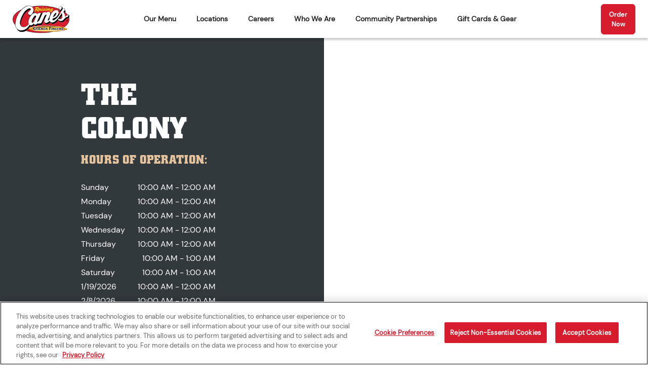

--- FILE ---
content_type: text/html; charset=utf-8
request_url: https://locations.raisingcanes.com/tx/the-colony/3851-plano-pkwy
body_size: 32491
content:
<!DOCTYPE html><html lang="en"><head><link rel="stylesheet" href="/assets/static/config-o_6CoR97.css"/><title>Raising Cane&#39;s in The Colony, TX, - 3851 Plano Pkwy | Raising Cane&#39;s</title>
    <meta charset="UTF-8"/>
    <meta name="viewport" content="width=device-width, initial-scale=1, maximum-scale=5"/>
    <meta name="description" content="Located in  The Colony, at 3851 Plano Pkwy The Colony,  TX 75056 Raising Cane’s serves only the most craveable, cooked to order chicken finger meals, paired with our signature Cane&#39;s Sauce that is made fresh daily.  Download our app or order online today."/>
<meta name="image" content="https://images.prismic.io/raisingcanes/93a74859-268e-46ce-aa54-653a804c82cd_raising-canes-web-logo_0825_square.png?ixlib=gatsbyFP&amp;auto=compress%2Cformat&amp;fit=max&amp;rect=0%2C0%2C1000%2C1000&amp;w=256&amp;h=256"/>
<meta property="og:image" content="https://images.prismic.io/raisingcanes/93a74859-268e-46ce-aa54-653a804c82cd_raising-canes-web-logo_0825_square.png?ixlib=gatsbyFP&amp;auto=compress%2Cformat&amp;fit=max&amp;rect=0%2C0%2C1000%2C1000&amp;w=256&amp;h=256"/>
<meta property="og:title" content="Raising Cane&#39;s in The Colony, TX, - 3851 Plano Pkwy | Raising Cane&#39;s"/>
<meta property="og:description" content="Located in  The Colony, at 3851 Plano Pkwy The Colony,  TX 75056 Raising Cane’s serves only the most craveable, cooked to order chicken finger meals, paired with our signature Cane&#39;s Sauce that is made fresh daily.  Download our app or order online today."/>
<meta property="og:url" content="https://locations.raisingcanes.com/tx/the-colony/3851-plano-pkwy"/>
<link rel="canonical" href="https://locations.raisingcanes.com/tx/the-colony/3851-plano-pkwy"/>
<link rel="shortcut icon" type="image/ico" href="[data-uri]"/>
<link rel="icon" type="image/png" href="https://raisingcanes.com/favicon-32x32.png?v=367b828a9dbd90607a0775015de63dc4" sizes="32x32"/>
<meta property="og:image" content=" https://images.prismic.io/raisingcanes/93a74859-268e-46ce-aa54-653a804c82cd_raising-canes-web-logo_0825_square.png?ixlib=gatsbyFP&amp;auto=compress%2Cformat&amp;fit=max&amp;rect=0%2C0%2C1000%2C1000&amp;w=256&amp;h=256"/>
<meta http-equiv="X-UA-Compatible" content="IE=edge"/>
<link rel="dns-prefetch" href="//www.yext-pixel.com"/>
<link rel="dns-prefetch" href="//a.cdnmktg.com"/>
<link rel="dns-prefetch" href="//a.mktgcdn.com"/>
<link rel="dns-prefetch" href="//dynl.mktgcdn.com"/>
<link rel="dns-prefetch" href="//dynm.mktgcdn.com"/>
<link rel="dns-prefetch" href="//www.google-analytics.com"/>
<meta name="format-detection" content="telephone=no"/>
<meta property="og:type" content="website"/>
<meta property="twitter:card" content="summary"/>
<meta name="geo.position" content="undefined,undefined"/>
<meta name="geo.placename" content="The Colony,TX"/>
<meta name="geo.region" content="US-TX"/>
<meta name="theme-color" content="#D71C2E"/>
      <!-- OneTrust Cookies Consent Notice start for raisingcanes.com -->
  <script src="https://cdn.cookielaw.org/scripttemplates/otSDKStub.js" type="text/javascript" charset="UTF-8" data-domain-script="e1aaebe2-5404-4527-bf31-b3220899563d-test"></script>
  <script type="text/javascript">
  function OptanonWrapper() {
    // Assuming OnetrustActiveGroups is set at this point
    if (typeof OnetrustActiveGroups !== 'undefined') {
      var consentGroups = OnetrustActiveGroups.split(',');
      // Check if C0002 is consented to
      if (consentGroups.includes('C0002')) {
        // Deploy script for yextAnalyticsEnabled
        window.yextAnalyticsEnabled = false;
        window.enableYextAnalytics = () => {
          window.yextAnalyticsEnabled = true;
        };
      }
      if (consentGroups.includes('C0004')) {
        // Deploy script for GTM
        (function(w,d,s,l,i){w[l]=w[l]||[];w[l].push({'gtm.start':
  new Date().getTime(),event:'gtm.js'});var f=d.getElementsByTagName(s)[0],
  j=d.createElement(s),dl=l!='dataLayer'?'&l='+l:'';j.async=true;j.src=
  'https://www.googletagmanager.com/gtm.js?id='+i+dl;f.parentNode.insertBefore(j,f);
  })(window,document,'script','dataLayer','GTM-TZNRWZN');
      }
    } else {
      console.warn('OnetrustActiveGroups is not defined yet.');
    }
  }
  </script>
  <!-- OneTrust Cookies Consent Notice end for raisingcanes.com -->
<script type="application/ld+json">
  {"@graph":[{"@context":"https://schema.org","@type":"Restaurant","name":"Raising Cane's Chicken Fingers","address":{"@type":"PostalAddress","streetAddress":"3851 Plano Pkwy","addressLocality":"The Colony","addressRegion":"TX","postalCode":"75056","addressCountry":"US"},"openingHours":["Mo,Tu,We,Th,Su 10:00-00:00","Fr,Sa 10:00-01:00"],"image":["https://a.mktgcdn.com/p/xFnWMMpRpJTU2H4wl27QyjVKPXYpFvsz2sDX7fGvdVQ/720x720.png","https://a.mktgcdn.com/p/gP6VeHXLIvWQ6iAuWOZPU4KJh9p9Dl_BOErShQq6lX4/720x720.png","https://a.mktgcdn.com/p/kGRiIOrJRHMIh6uY4mlGIkb_nFWLVRaK55et5LAMbZ4/720x720.png","https://a.mktgcdn.com/p/km-3OVgK9Pqn-of_1f2wTnBakPsUIP97WjV1xYyh3EM/720x720.png","https://a.mktgcdn.com/p/KmUCSi19fD1FKN11_jKUjzlNfuDoh8jV-V-yjvuLvQE/720x720.png","https://a.mktgcdn.com/p/ulhP5hkoxjWCCbyiahHuUiy0INZDA5WvUjfNm35PZVM/720x720.png"],"description":"Located in The Colony, we serve only the highest quality chicken finger meals. It's our ONE LOVE. Our crew makes it happen, our culture makes it unique, and the community makes it all worthwhile.","telephone":"(214) 494-6291","servesCuisine":["American","Fast Food","Chicken Fingers"],"logo":"https://images.prismic.io/raisingcanes/93a74859-268e-46ce-aa54-653a804c82cd_raising-canes-web-logo_0825_square.png?ixlib=gatsbyFP&auto=compress%2Cformat&fit=max&rect=0%2C0%2C1000%2C1000&w=256&h=256","makesOffer":["IN_STORE_PICKUP","CURBSIDE_PICKUP"],"geo":{"@type":"GeoCoordinates","longitude":-96.8751252038598,"latitude":33.070239590425764},"hasMenu":{"@type":"Menu","@id":"https://www.raisingcanes.com/menu"},"branchOf":{"@type":"Organization","name":"Raising Cane's","url":"https://www.raisingcanes.com"},"sameAs":["https://twitter.com/raisingcanes","https://www.facebook.com/RaisingCanesChickenFingers","https://www.youtube.com/user/RaisingCanesOneLove","https://www.instagram.com/raisingcanes/","https://www.tiktok.com/@raisingcanes"],"amenityFeature":[{"@type":"LocationFeatureSpecification","name":"Drive-thru"},{"@type":"LocationFeatureSpecification","name":"Curbside Pickup"},{"@type":"LocationFeatureSpecification","name":"Catering Pickup"},{"@type":"LocationFeatureSpecification","name":"Catering Delivery"}]},null,{"@context":"http://www.schema.org","@type":"BreadcrumbList","itemListElement":[{"@type":"ListItem","name":"Directory","position":1,"item":{"@type":"Thing","@id":"../../index.html"}},{"@type":"ListItem","name":"Texas","position":2,"item":{"@type":"Thing","@id":"../../tx"}},{"@type":"ListItem","name":"The Colony","position":3,"item":{"@type":"Thing","@id":"../../tx/the-colony"}},{"@type":"ListItem","name":"Raising Cane's Chicken Fingers","position":4,"item":{"@type":"Thing","@id":"../../"}}]}]}
  </script><script type="module">
        const componentURL = new URL("/assets/client/entity.BwhvsFjL.js", import.meta.url)
        const component = await import(componentURL);

        const renderURL = new URL("/assets/render/_client.BcK6Dvli.js", import.meta.url)
        const render = await import(renderURL);

        render.render(
        {
            Page: component.default,
            pageProps: JSON.parse(decodeURIComponent("%7B%22document%22%3A%7B%22__%22%3A%7B%22entityPageSet%22%3A%7B%7D%2C%22name%22%3A%22entity%22%7D%2C%22_additionalLayoutComponents%22%3A%5B%22CustomCodeSection%22%5D%2C%22_env%22%3A%7B%7D%2C%22_schema%22%3A%7B%22%40context%22%3A%22https%3A%2F%2Fschema.org%22%2C%22%40type%22%3A%22Thing%22%2C%22description%22%3A%22Located%20in%20The%20Colony%2C%20we%20serve%20only%20the%20highest%20quality%20chicken%20finger%20meals.%20It's%20our%20ONE%20LOVE.%20Our%20crew%20makes%20it%20happen%2C%20our%20culture%20makes%20it%20unique%2C%20and%20the%20community%20makes%20it%20all%20worthwhile.%22%2C%22name%22%3A%22Raising%20Cane's%20Chicken%20Fingers%22%2C%22url%22%3A%22locations.raisingcanes.com%2Ftx%2Fthe-colony%2F3851-plano-pkwy%22%7D%2C%22_site%22%3A%7B%22c_brand%22%3A%22Raising%20Cane's%22%2C%22c_canesGear%22%3A%7B%22backgroundPhoto%22%3A%7B%22alternateText%22%3A%22Shop%20the%20New%20Raising%20Cane%E2%80%99s%20Winter%20Collection%22%2C%22height%22%3A900%2C%22url%22%3A%22https%3A%2F%2Fa.mktgcdn.com%2Fp%2F8qqOZ2A-kPlQxRoQgnIY64tErMOHwgNxXqY2A5YytOs%2F1800x900.png%22%2C%22width%22%3A1800%7D%2C%22cTA%22%3A%7B%22label%22%3A%22Shop%20Now%22%2C%22link%22%3A%22https%3A%2F%2Fraisingcanesgear.com%2Fcollections%2Fwinter-2025%22%2C%22linkType%22%3A%22URL%22%7D%2C%22title%22%3A%22Shop%20the%20New%20Raising%20Cane%E2%80%99s%20Winter%20Collection%22%7D%2C%22c_canesGearFooter%22%3A%7B%22cTA%22%3A%7B%22label%22%3A%22Shop%20Cane's%20Gear%22%2C%22link%22%3A%22https%3A%2F%2Fraisingcanesgear.com%2Fcollections%2Fwinter-2025%22%2C%22linkType%22%3A%22OTHER%22%7D%2C%22description%22%3A%22Cozy%20up%20this%20Winter%20with%20the%20new%20Raising%20Cane%E2%80%99s%20Winter%20Collection!%22%2C%22header%22%3A%22Shop%20Cane%E2%80%99s%20Gear%22%2C%22photo%22%3A%7B%22clickthroughUrl%22%3A%22https%3A%2F%2Fraisingcanesgear.com%2Fcollections%2Fwinter-2025%22%2C%22image%22%3A%7B%22alternateText%22%3A%22Shop%20Raising%20Cane's%20Gear%22%2C%22height%22%3A720%2C%22url%22%3A%22https%3A%2F%2Fa.mktgcdn.com%2Fp%2F5N-zWKW6jWhxlWd9W2ZxknolVggf573xnFsebNNpIHM%2F720x720.png%22%2C%22width%22%3A720%7D%7D%7D%2C%22c_giftCardFooter%22%3A%7B%22cTA%22%3A%7B%22label%22%3A%22Shop%20Gift%20Cards%22%2C%22link%22%3A%22https%3A%2F%2Fraisingcanesgear.com%2Fpages%2Fgift-cards%22%2C%22linkType%22%3A%22OTHER%22%7D%2C%22description%22%3A%22Give%20the%20Gift%20of%20ONE%20LOVE!%20Shop%20our%20assortment%20of%20physical%20and%20e-Gift%20cards%20now.%22%2C%22header%22%3A%22Gift%20Cards%22%2C%22photo%22%3A%7B%22clickthroughUrl%22%3A%22https%3A%2F%2Fraisingcanesgear.com%2Fpages%2Fgift-cards%22%2C%22image%22%3A%7B%22alternateText%22%3A%22Shop%20Raising%20Cane's%20Gift%20Cards%22%2C%22height%22%3A720%2C%22url%22%3A%22https%3A%2F%2Fa.mktgcdn.com%2Fp%2Fsln8fW54X9MQzPO21lkU86pn2bimYFnIdaMrzV2pNAw%2F720x720.png%22%2C%22width%22%3A720%7D%7D%7D%2C%22c_header%22%3A%7B%22links%22%3A%5B%7B%22label%22%3A%22Our%20Menu%22%2C%22link%22%3A%22https%3A%2F%2Fraisingcanes.com%2Fmenu%2F%22%2C%22linkType%22%3A%22URL%22%7D%2C%7B%22label%22%3A%22Locations%22%7D%2C%7B%22label%22%3A%22Careers%22%2C%22link%22%3A%22https%3A%2F%2Fjobs.raisingcanes.com%2F%22%2C%22linkType%22%3A%22URL%22%7D%2C%7B%22label%22%3A%22Who%20We%20Are%22%2C%22link%22%3A%22https%3A%2F%2Fraisingcanes.com%2Fwho-we-are%2F%22%2C%22linkType%22%3A%22OTHER%22%7D%2C%7B%22label%22%3A%22Community%20Partnerships%22%2C%22link%22%3A%22https%3A%2F%2Fraisingcanes.com%2Fcommunity-partnerships%2F%22%2C%22linkType%22%3A%22URL%22%7D%2C%7B%22label%22%3A%22Gift%20Cards%20%26%20Gear%22%2C%22link%22%3A%22https%3A%2F%2Fraisingcanesgear.com%2F%22%2C%22linkType%22%3A%22URL%22%7D%5D%2C%22logo%22%3A%7B%22alternateText%22%3A%22Raising%20Cane's%20Logo%22%2C%22height%22%3A1000%2C%22url%22%3A%22https%3A%2F%2Fa.mktgcdn.com%2Fp%2FPDmue0aKV_n7MEzpVrI53mFx_CY-GrnhLJZew5VnxFk%2F1000x1000.png%22%2C%22width%22%3A1000%7D%7D%2C%22c_nearbySectionAPIKey%22%3A%2225afa3418ba5fd1fd47fd8841b70e293%22%2C%22c_searchExperienceAPIKey%22%3A%226c78315e15b82a7cccbbf3fad5db0958%22%2C%22c_searchPage%22%3A%5B%7B%22slug%22%3A%22search%22%7D%5D%2C%22id%22%3A%22site-entity%22%2C%22meta%22%3A%7B%22entityType%22%3A%7B%22id%22%3A%22ce_site%22%2C%22uid%22%3A141934%7D%2C%22locale%22%3A%22en%22%7D%2C%22name%22%3A%22Site%20Entity%22%2C%22uid%22%3A1026197551%7D%2C%22_yext%22%3A%7B%22contentDeliveryAPIDomain%22%3A%22https%3A%2F%2Fcdn.yextapis.com%22%2C%22managementAPIDomain%22%3A%22https%3A%2F%2Fapi.yext.com%22%2C%22platformDomain%22%3A%22https%3A%2F%2Fwww.yext.com%22%7D%2C%22address%22%3A%7B%22city%22%3A%22The%20Colony%22%2C%22countryCode%22%3A%22US%22%2C%22line1%22%3A%223851%20Plano%20Pkwy%22%2C%22localizedCountryName%22%3A%22United%20States%22%2C%22localizedRegionName%22%3A%22Texas%22%2C%22postalCode%22%3A%2275056%22%2C%22region%22%3A%22TX%22%7D%2C%22businessId%22%3A4109875%2C%22c_aboutSection%22%3A%7B%22description%22%3A%22Located%20in%20The%20Colony%2C%20we%20serve%20only%20the%20highest%20quality%20craveable%20chicken%20finger%20meals.%20It's%20our%20ONE%20LOVE.%20Our%20crew%20makes%20it%20happen%2C%20our%20culture%20makes%20it%20unique%2C%20and%20the%20community%20makes%20it%20all%20worthwhile.%22%2C%22title%22%3A%22ABOUT%20THIS%20RESTAURANT%22%7D%2C%22c_aboutSectionRefresh%22%3A%7B%22aboutText%22%3A%22Located%20in%20The%20Colony%2C%20we%20serve%20only%20the%20highest%20quality%20craveable%20chicken%20finger%20meals.%20It's%20our%20ONE%20LOVE.%20Our%20crew%20makes%20it%20happen%2C%20our%20culture%20makes%20it%20unique%2C%20and%20the%20community%20makes%20it%20all%20worthwhile.%22%2C%22photos%22%3A%5B%7B%22alternateText%22%3A%22A%20close-up%20action%20shot%20of%20a%20hand%20dipping%20a%20crispy%20chicken%20finger%20into%20a%20small%20cup%20of%20Cane's%20sauce.%22%2C%22height%22%3A2000%2C%22url%22%3A%22https%3A%2F%2Fa.mktgcdn.com%2Fp%2F0jbySRNpuxk1Zxn0JyneGIysEdUwuMI_Ts1DlqjeKsM%2F1500x2000.webp%22%2C%22width%22%3A1500%7D%2C%7B%22alternateText%22%3A%22A%20table%20spread%20featuring%20multiple%20baskets%20of%20food%2C%20including%20chicken%20fingers%2C%20fries%2C%20coleslaw%2C%20and%20a%20chicken%20sandwich%20on%20a%20sesame%20seed%20bun%2C%20accompanied%20by%20a%20red%20drink%20cup%20with%20a%20lemon%20wedge.%22%2C%22height%22%3A2100%2C%22url%22%3A%22https%3A%2F%2Fa.mktgcdn.com%2Fp%2FVvhMLbI2GFfXRH0LLngDtXAfMoWG2elDVglpeZsYI5A%2F1500x2100.webp%22%2C%22width%22%3A1500%7D%2C%7B%22alternateText%22%3A%22Two%20hands%20pulling%20apart%20a%20piece%20of%20toasted%20garlic%20bread%20(Texas%20toast)%2C%20revealing%20the%20soft%20white%20bread%20inside%2C%20with%20a%20blurred%20meal%20and%20red%20cup%20in%20the%20background.%22%2C%22height%22%3A2000%2C%22url%22%3A%22https%3A%2F%2Fa.mktgcdn.com%2Fp%2F0fDoajOyy2EHOSpPcEDjR1sL4F67gDSy_IsdsNEWkTg%2F1500x2000.webp%22%2C%22width%22%3A1500%7D%2C%7B%22alternateText%22%3A%22A%20large%20aluminum%20catering%20tray%20piled%20high%20with%20golden%20fried%20chicken%20fingers%20and%20several%20cups%20of%20Cane's%20sauce%2C%20sitting%20in%20front%20of%20two%20gallon%20jugs%20containing%20sweet%20tea%20and%20lemonade.%22%2C%22height%22%3A2000%2C%22url%22%3A%22https%3A%2F%2Fa.mktgcdn.com%2Fp%2FuE3gjfKzgyqmC3vaK_ACiKpH5Uez5FGa7c_AVh9cedA%2F1500x2000.webp%22%2C%22width%22%3A1500%7D%5D%2C%22title%22%3A%22ABOUT%20THIS%20RESTAURANT%22%7D%2C%22c_amenities%22%3A%5B%22DRIVE_THRU%22%2C%22LATE_NIGHT%22%2C%22CURBSIDE_PICKUP%22%5D%2C%22c_cateringCTA%22%3A%7B%22label%22%3A%22Order%20Catering%22%2C%22link%22%3A%22https%3A%2F%2Fcatering.raisingcanes.com%2Fmenu%2Fraising-canes-198%2F%22%2C%22linkType%22%3A%22OTHER%22%7D%2C%22c_featuredMenuItems%22%3A%7B%22featuredMenuItem%22%3A%5B%7B%22c_itemDescription%22%3A%22The%20Box%20Combo%C2%AE%20%20%204%20Chicken%20Fingers%2C%20Crinkle-Cut%20Fries%2C%20One%20Cane%E2%80%99s%20Sauce%C2%AE%2C%20Texas%20Toast%2C%20Coleslaw%2C%20Regular%20Fountain%20Drink%2FTea%20(22%20oz.)%22%2C%22c_nutritionFacts%22%3A%221250%20-%201440%20Cal%22%2C%22c_primaryCTA%22%3A%7B%22label%22%3A%22Order%20Now%22%2C%22link%22%3A%22https%3A%2F%2Forder.raisingcanes.com%22%2C%22linkType%22%3A%22URL%22%7D%2C%22name%22%3A%22The%20Box%20Combo%C2%AE%22%2C%22primaryPhoto%22%3A%7B%22image%22%3A%7B%22alternateText%22%3A%22The%20Box%20Combo%22%2C%22height%22%3A512%2C%22url%22%3A%22https%3A%2F%2Fa.mktgcdn.com%2Fp%2FWfpMmY5gzrYe5kZSJ7vwvwr9JpYNS1KLVNbJthqOuGQ%2F512x512.webp%22%2C%22width%22%3A512%7D%7D%7D%2C%7B%22c_itemDescription%22%3A%226%20Chicken%20Fingers%2C%20Crinkle-Cut%20Fries%2C%202%20Cane%E2%80%99s%20Sauce%C2%AE%2C%20Texas%20Toast%2C%20Coleslaw%2C%20Large%20Fountain%20Drink%2FTea%20(32%20oz.)%22%2C%22c_nutritionFacts%22%3A%221790%20-%202040%20Cal%22%2C%22c_primaryCTA%22%3A%7B%22label%22%3A%22Order%20Now%22%2C%22link%22%3A%22https%3A%2F%2Forder.raisingcanes.com%22%2C%22linkType%22%3A%22URL%22%7D%2C%22name%22%3A%22The%20Caniac%E2%84%A2%20Combo%22%2C%22primaryPhoto%22%3A%7B%22image%22%3A%7B%22alternateText%22%3A%22The%20Caniac%20Combo%22%2C%22height%22%3A512%2C%22url%22%3A%22https%3A%2F%2Fa.mktgcdn.com%2Fp%2FZAu2Wm3nqDDwtPgv6oxMacQSJZ7PUT7eGXAzXCJb_g8%2F512x512.webp%22%2C%22width%22%3A512%7D%7D%7D%2C%7B%22c_itemDescription%22%3A%22Feeds%206%20to%208%20people%22%2C%22c_nutritionFacts%22%3A%22Includes%208%20Cane%E2%80%99s%20Sauce%C2%AE%20190%20Cal%2F1.5%20oz.%20Sauce%20130%20Cal%2FChicken%20Finger%22%2C%22c_primaryCTA%22%3A%7B%22label%22%3A%22Order%20Now%22%2C%22link%22%3A%22https%3A%2F%2Forder.raisingcanes.com%22%2C%22linkType%22%3A%22URL%22%7D%2C%22name%22%3A%2225-Finger%20Tailgate%E2%84%A2%22%2C%22primaryPhoto%22%3A%7B%22image%22%3A%7B%22alternateText%22%3A%2225-Finger%20Tailgate%E2%84%A2%22%2C%22height%22%3A512%2C%22url%22%3A%22https%3A%2F%2Fa.mktgcdn.com%2Fp%2FBdia3WYDEQMWqkedl-YIxjYA7iR1p5UHyIMSMctfz9k%2F512x512.webp%22%2C%22width%22%3A512%7D%7D%7D%5D%2C%22title%22%3A%22Our%20Favorites%22%7D%2C%22c_marketingSection%22%3A%7B%22marketingCards%22%3A%5B%7B%22c_primaryCTA%22%3A%7B%22label%22%3A%22Order%20Now%22%2C%22link%22%3A%22https%3A%2F%2Forder.raisingcanes.com%2F%22%2C%22linkType%22%3A%22URL%22%7D%2C%22c_subTitle%22%3A%22Hard%20to%20describe.%20Impossible%20to%20forget.%22%2C%22c_title%22%3A%22Craveable%20Chicken%20Finger%20Meals%22%2C%22name%22%3A%222026%20W1%20Craveable%20Campaign%22%2C%22primaryPhoto%22%3A%7B%22clickthroughUrl%22%3A%22https%3A%2F%2Forder.raisingcanes.com%2F%22%2C%22image%22%3A%7B%22alternateText%22%3A%22Raising%20Cane's%20Craveable%20Chicken%20Finger%20Meals%22%2C%22height%22%3A1080%2C%22url%22%3A%22https%3A%2F%2Fa.mktgcdn.com%2Fp%2FMv_zGf0Uc43jHUX3-v5tW8YS-YM-eSLXlsTLpQxrJ2o%2F1080x1080.jpg%22%2C%22width%22%3A1080%7D%7D%7D%5D%7D%2C%22c_meta%22%3A%7B%22description%22%3A%22Located%20in%20%20The%20Colony%2C%20at%203851%20Plano%20Pkwy%20The%20Colony%2C%20%20TX%2075056%20Raising%20Cane%E2%80%99s%20serves%20only%20the%20most%20craveable%2C%20cooked%20to%20order%20chicken%20finger%20meals%2C%20paired%20with%20our%20signature%20Cane's%20Sauce%20that%20is%20made%20fresh%20daily.%20%20Download%20our%20app%20or%20order%20online%20today.%22%2C%22title%22%3A%22Raising%20Cane's%20in%20The%20Colony%2C%20TX%2C%20-%203851%20Plano%20Pkwy%20%7C%20Raising%20Cane's%22%7D%2C%22c_nickname%22%3A%22Cane's%20198%20-%20The%20Lab%22%2C%22c_oloTestingCTA%22%3A%7B%22label%22%3A%22Olo%20Testing%20Link%22%2C%22link%22%3A%22https%3A%2F%2Fcatering.raisingcanes.com%2Fmenu%2Fraising-canes-198%2F%22%2C%22linkType%22%3A%22OTHER%22%7D%2C%22c_openDate%22%3A%222015-07-16%22%2C%22c_pagesEntityID%22%3A%22C198%22%2C%22c_siteName%22%3A%22The%20Colony%22%2C%22c_temporaryHours%22%3A%7B%22friday%22%3A%7B%22openIntervals%22%3A%5B%7B%22end%22%3A%2201%3A00%22%2C%22start%22%3A%2210%3A00%22%7D%5D%7D%2C%22monday%22%3A%7B%22openIntervals%22%3A%5B%7B%22end%22%3A%2200%3A00%22%2C%22start%22%3A%2210%3A00%22%7D%5D%7D%2C%22saturday%22%3A%7B%22openIntervals%22%3A%5B%7B%22end%22%3A%2201%3A00%22%2C%22start%22%3A%2210%3A00%22%7D%5D%7D%2C%22sunday%22%3A%7B%22openIntervals%22%3A%5B%7B%22end%22%3A%2200%3A00%22%2C%22start%22%3A%2210%3A00%22%7D%5D%7D%2C%22thursday%22%3A%7B%22openIntervals%22%3A%5B%7B%22end%22%3A%2200%3A00%22%2C%22start%22%3A%2210%3A00%22%7D%5D%7D%2C%22tuesday%22%3A%7B%22openIntervals%22%3A%5B%7B%22end%22%3A%2200%3A00%22%2C%22start%22%3A%2210%3A00%22%7D%5D%7D%2C%22wednesday%22%3A%7B%22openIntervals%22%3A%5B%7B%22end%22%3A%2200%3A00%22%2C%22start%22%3A%2210%3A00%22%7D%5D%7D%7D%2C%22description%22%3A%22Located%20in%20The%20Colony%2C%20we%20serve%20only%20the%20highest%20quality%20chicken%20finger%20meals.%20It's%20our%20ONE%20LOVE.%20Our%20crew%20makes%20it%20happen%2C%20our%20culture%20makes%20it%20unique%2C%20and%20the%20community%20makes%20it%20all%20worthwhile.%22%2C%22dineInHours%22%3A%7B%22friday%22%3A%7B%22openIntervals%22%3A%5B%7B%22end%22%3A%2202%3A00%22%2C%22start%22%3A%2210%3A00%22%7D%5D%7D%2C%22monday%22%3A%7B%22openIntervals%22%3A%5B%7B%22end%22%3A%2200%3A00%22%2C%22start%22%3A%2210%3A00%22%7D%5D%7D%2C%22saturday%22%3A%7B%22openIntervals%22%3A%5B%7B%22end%22%3A%2202%3A00%22%2C%22start%22%3A%2210%3A00%22%7D%5D%7D%2C%22sunday%22%3A%7B%22openIntervals%22%3A%5B%7B%22end%22%3A%2200%3A00%22%2C%22start%22%3A%2210%3A00%22%7D%5D%7D%2C%22thursday%22%3A%7B%22openIntervals%22%3A%5B%7B%22end%22%3A%2200%3A00%22%2C%22start%22%3A%2210%3A00%22%7D%5D%7D%2C%22tuesday%22%3A%7B%22openIntervals%22%3A%5B%7B%22end%22%3A%2200%3A00%22%2C%22start%22%3A%2210%3A00%22%7D%5D%7D%2C%22wednesday%22%3A%7B%22openIntervals%22%3A%5B%7B%22end%22%3A%2200%3A00%22%2C%22start%22%3A%2210%3A00%22%7D%5D%7D%7D%2C%22dm_directoryParents%22%3A%5B%7B%22name%22%3A%22Directory%22%2C%22slug%22%3A%22index.html%22%7D%2C%7B%22name%22%3A%22Texas%22%2C%22slug%22%3A%22tx%22%7D%2C%7B%22name%22%3A%22The%20Colony%22%2C%22slug%22%3A%22tx%2Fthe-colony%22%7D%2C%7B%22name%22%3A%22Raising%20Cane's%20Chicken%20Fingers%22%2C%22slug%22%3A%22%22%7D%5D%2C%22driveThroughHours%22%3A%7B%22friday%22%3A%7B%22openIntervals%22%3A%5B%7B%22end%22%3A%2201%3A00%22%2C%22start%22%3A%2210%3A00%22%7D%5D%7D%2C%22monday%22%3A%7B%22openIntervals%22%3A%5B%7B%22end%22%3A%2200%3A00%22%2C%22start%22%3A%2210%3A00%22%7D%5D%7D%2C%22saturday%22%3A%7B%22openIntervals%22%3A%5B%7B%22end%22%3A%2201%3A00%22%2C%22start%22%3A%2210%3A00%22%7D%5D%7D%2C%22sunday%22%3A%7B%22openIntervals%22%3A%5B%7B%22end%22%3A%2200%3A00%22%2C%22start%22%3A%2210%3A00%22%7D%5D%7D%2C%22thursday%22%3A%7B%22openIntervals%22%3A%5B%7B%22end%22%3A%2200%3A00%22%2C%22start%22%3A%2210%3A00%22%7D%5D%7D%2C%22tuesday%22%3A%7B%22openIntervals%22%3A%5B%7B%22end%22%3A%2200%3A00%22%2C%22start%22%3A%2210%3A00%22%7D%5D%7D%2C%22wednesday%22%3A%7B%22openIntervals%22%3A%5B%7B%22end%22%3A%2200%3A00%22%2C%22start%22%3A%2210%3A00%22%7D%5D%7D%7D%2C%22googlePlaceId%22%3A%22ChIJKdsHI80kTIYRLsFmAPebvQ0%22%2C%22hours%22%3A%7B%22friday%22%3A%7B%22openIntervals%22%3A%5B%7B%22end%22%3A%2201%3A00%22%2C%22start%22%3A%2210%3A00%22%7D%5D%7D%2C%22holidayHours%22%3A%5B%7B%22date%22%3A%222026-01-19%22%2C%22isClosed%22%3Atrue%7D%2C%7B%22date%22%3A%222026-02-08%22%2C%22openIntervals%22%3A%5B%7B%22end%22%3A%2219%3A00%22%2C%22start%22%3A%2210%3A00%22%7D%5D%7D%5D%2C%22monday%22%3A%7B%22openIntervals%22%3A%5B%7B%22end%22%3A%2200%3A00%22%2C%22start%22%3A%2210%3A00%22%7D%5D%7D%2C%22saturday%22%3A%7B%22openIntervals%22%3A%5B%7B%22end%22%3A%2201%3A00%22%2C%22start%22%3A%2210%3A00%22%7D%5D%7D%2C%22sunday%22%3A%7B%22openIntervals%22%3A%5B%7B%22end%22%3A%2200%3A00%22%2C%22start%22%3A%2210%3A00%22%7D%5D%7D%2C%22thursday%22%3A%7B%22openIntervals%22%3A%5B%7B%22end%22%3A%2200%3A00%22%2C%22start%22%3A%2210%3A00%22%7D%5D%7D%2C%22tuesday%22%3A%7B%22openIntervals%22%3A%5B%7B%22end%22%3A%2200%3A00%22%2C%22start%22%3A%2210%3A00%22%7D%5D%7D%2C%22wednesday%22%3A%7B%22openIntervals%22%3A%5B%7B%22end%22%3A%2200%3A00%22%2C%22start%22%3A%2210%3A00%22%7D%5D%7D%7D%2C%22id%22%3A%22C198%22%2C%22labels%22%3A%5B%22255860%22%2C%22257305%22%2C%22284263%22%2C%22284407%22%2C%22298720%22%2C%22301332%22%2C%22304718%22%2C%22317754%22%2C%22333770%22%2C%22284334%22%2C%22284256%22%2C%22338216%22%2C%22339997%22%5D%2C%22locale%22%3A%22en%22%2C%22logo%22%3A%7B%22image%22%3A%7B%22height%22%3A720%2C%22url%22%3A%22https%3A%2F%2Fa.mktgcdn.com%2Fp%2Fy6Ah6d_xq89K-E0X3As0MdeDVIffLvsfvAoSc6tTz7g%2F720x720.png%22%2C%22width%22%3A720%7D%7D%2C%22mainPhone%22%3A%22(214)%20494-6291%22%2C%22menuUrl%22%3A%7B%22displayUrl%22%3A%22https%3A%2F%2Fwww.raisingcanes.com%2Fmenu%22%2C%22preferDisplayUrl%22%3Afalse%2C%22url%22%3A%22https%3A%2F%2Fwww.raisingcanes.com%2Fmenu%22%7D%2C%22meta%22%3A%7B%22entityType%22%3A%7B%22id%22%3A%22restaurant%22%2C%22uid%22%3A5%7D%2C%22locale%22%3A%22en%22%7D%2C%22name%22%3A%22Raising%20Cane's%20Chicken%20Fingers%22%2C%22orderUrl%22%3A%7B%22displayUrl%22%3A%22https%3A%2F%2Forder.raisingcanes.com%2Flocation%2Fraising-canes-198%2Fmenu%22%2C%22preferDisplayUrl%22%3Afalse%2C%22url%22%3A%22https%3A%2F%2Forder.raisingcanes.com%2Flocation%2Fraising-canes-198%2Fmenu%22%7D%2C%22photoGallery%22%3A%5B%7B%22image%22%3A%7B%22height%22%3A720%2C%22url%22%3A%22https%3A%2F%2Fa.mktgcdn.com%2Fp%2FxFnWMMpRpJTU2H4wl27QyjVKPXYpFvsz2sDX7fGvdVQ%2F720x720.png%22%2C%22width%22%3A720%7D%7D%2C%7B%22image%22%3A%7B%22height%22%3A720%2C%22url%22%3A%22https%3A%2F%2Fa.mktgcdn.com%2Fp%2FgP6VeHXLIvWQ6iAuWOZPU4KJh9p9Dl_BOErShQq6lX4%2F720x720.png%22%2C%22width%22%3A720%7D%7D%2C%7B%22image%22%3A%7B%22height%22%3A720%2C%22url%22%3A%22https%3A%2F%2Fa.mktgcdn.com%2Fp%2FkGRiIOrJRHMIh6uY4mlGIkb_nFWLVRaK55et5LAMbZ4%2F720x720.png%22%2C%22width%22%3A720%7D%7D%2C%7B%22image%22%3A%7B%22height%22%3A720%2C%22url%22%3A%22https%3A%2F%2Fa.mktgcdn.com%2Fp%2Fkm-3OVgK9Pqn-of_1f2wTnBakPsUIP97WjV1xYyh3EM%2F720x720.png%22%2C%22width%22%3A720%7D%7D%2C%7B%22image%22%3A%7B%22height%22%3A720%2C%22url%22%3A%22https%3A%2F%2Fa.mktgcdn.com%2Fp%2FKmUCSi19fD1FKN11_jKUjzlNfuDoh8jV-V-yjvuLvQE%2F720x720.png%22%2C%22width%22%3A720%7D%7D%2C%7B%22image%22%3A%7B%22height%22%3A720%2C%22url%22%3A%22https%3A%2F%2Fa.mktgcdn.com%2Fp%2FulhP5hkoxjWCCbyiahHuUiy0INZDA5WvUjfNm35PZVM%2F720x720.png%22%2C%22width%22%3A720%7D%7D%5D%2C%22pickupAndDeliveryServices%22%3A%5B%22IN_STORE_PICKUP%22%2C%22CURBSIDE_PICKUP%22%5D%2C%22ref_listings%22%3A%5B%7B%22listingUrl%22%3A%22http%3A%2F%2Fwww.bing.com%2Fmaps%3Fss%3Dypid.YN3CA724601AD3DD45%26amp%3Bamp%3Bmkt%3Den-US%22%2C%22publisher%22%3A%22BING%22%7D%2C%7B%22listingUrl%22%3A%22https%3A%2F%2Fwww.facebook.com%2F438784012958365%22%2C%22publisher%22%3A%22FACEBOOK%22%7D%2C%7B%22listingUrl%22%3A%22https%3A%2F%2Fmaps.google.com%2Fmaps%3Fcid%3D990118978257338670%22%2C%22publisher%22%3A%22GOOGLEMYBUSINESS%22%7D%2C%7B%22listingUrl%22%3A%22http%3A%2F%2Fwww.yelp.com%2Fbiz%2FA3VI601rPdBzA4PY62bjsQ%22%2C%22publisher%22%3A%22YELPKNOWLEDGE%22%7D%5D%2C%22siteDomain%22%3A%22locations.raisingcanes.com%22%2C%22siteId%22%3A129039%2C%22siteInternalHostName%22%3A%22locations.raisingcanes.com%22%2C%22slug%22%3A%22tx%2Fthe-colony%2F3851-plano-pkwy%22%2C%22uid%22%3A1022499188%2C%22yextDisplayCoordinate%22%3A%7B%22latitude%22%3A33.070239590425764%2C%22longitude%22%3A-96.8751252038598%7D%7D%2C%22__meta%22%3A%7B%22mode%22%3A%22production%22%7D%2C%22translations%22%3A%7B%7D%2C%22path%22%3A%22tx%2Fthe-colony%2F3851-plano-pkwy%22%2C%22relativePrefixToRoot%22%3A%22..%2F..%2F%22%7D")),
        }
        );
    </script><script>var IS_PRODUCTION = true;var PRODUCTION_DOMAINS = JSON.parse("{\"primary\":\"locations.raisingcanes.com\",\"aliases\":[]}");</script></head>
    <body>
      <div id="reactele"><div class="layout-module--web-header--44872"><div>
    <!-- Google Tag Manager (noscript) -->
    <noscript><iframe src="https://www.googletagmanager.com/ns.html?id=GTM-TZNRWZN" height="0" width="0" style="display:none;visibility:hidden"></iframe></noscript>
    <!-- End Google Tag Manager (noscript) -->
  </div><header class="header-module--web-header"><div class="header-module--container--d20b5"><a href="https://raisingcanes.com/home" class="header-module--icon--3d646 header-module--select-disable--ac458"><div class="gatsby-image-wrapper gatsby-image-wrapper-constrained"><div style="max-width:256px;display:block"><img alt="" aria-hidden="true" src="data:image/svg+xml;charset=utf-8,%3Csvg height=&#39;171&#39; width=&#39;256&#39; xmlns=&#39;http://www.w3.org/2000/svg&#39; version=&#39;1.1&#39;%3E%3C/svg%3E" style="max-width:100%;display:block;position:static"/></div><div aria-hidden="true" style="opacity:0;transition:opacity 500ms linear 0s"></div><img data-main-image="" style="opacity:1" sizes="(min-width: 256px) 256px, 100vw" decoding="async" loading="lazy" alt="Raising Cane&#39;s Logo" src="https://images.prismic.io/raisingcanes/93a74859-268e-46ce-aa54-653a804c82cd_raising-canes-web-logo_0825_square.png?ixlib=gatsbyFP&amp;auto=compress%2Cformat&amp;fit=max&amp;rect=0%2C0%2C1000%2C1000&amp;w=256&amp;h=171"/></div></a><nav class="header-module--navigation--9b62e"><ul><li data-testid="nav-item"><a data-testid="custom-link" target="_self" class="header-module--nav-link--301c3" href="https://raisingcanes.com/menu/">Our Menu</a></li><li data-testid="nav-item"><a data-testid="custom-link" target="_self" href="/search" class="Link header-module--nav-link--301c3" rel="noopener">Locations</a></li><li data-testid="nav-item"><a href="https://jobs.raisingcanes.com" target="_self" rel="noreferrer" class="header-module--nav-link--301c3">Careers</a></li><li data-testid="nav-item"><a data-testid="custom-link" target="_self" class="header-module--nav-link--301c3" href="https://raisingcanes.com/who-we-are/">Who We Are</a></li><li data-testid="nav-item"><a data-testid="custom-link" target="_self" class="header-module--nav-link--301c3" href="https://raisingcanes.com/community-partnerships/">Community Partnerships</a></li><li data-testid="nav-item"><a href="https://raisingcanesgear.com" target="_self" rel="noreferrer" class="header-module--nav-link--301c3">Gift Cards &amp; Gear</a></li></ul></nav><div class="header-module--actions--86527"><a href="https://order.raisingcanes.com/" target="_blank" rel="noreferrer" class="Link red-button global-module--small--92e53 header-order-button">Order Now</a></div></div></header></div><div class="mobileLocator-module--mobile-locator--1a8ca"><div class="mobileLocator-module--header-container--73a14"><div class="mobileLocator-module--logo--0a0e1"><a href="https://www.raisingcanes.com/home/"><div class="gatsby-image-wrapper gatsby-image-wrapper-constrained"><div style="max-width:256px;display:block"><img alt="" aria-hidden="true" src="data:image/svg+xml;charset=utf-8,%3Csvg%20height=&#39;256&#39;%20width=&#39;256&#39;%20xmlns=&#39;http://www.w3.org/2000/svg&#39;%20version=&#39;1.1&#39;%3E%3C/svg%3E" style="margin:0;max-width:100%;display:block;position:static"/></div><div aria-hidden="true" style="opacity:0;transition:opacity 500ms linear 0s"></div><img data-testid="canes-logo" data-main-image="" style="margin:0;opacity:1;aspect-ratio:1 / 1" sizes="(min-width: 256px) 256px, 100vw" decoding="async" loading="lazy" alt="Raising Cane&#39;s Logo" src="https://images.prismic.io/raisingcanes/93a74859-268e-46ce-aa54-653a804c82cd_raising-canes-web-logo_0825_square.png?ixlib=gatsbyFP&amp;auto=compress%2Cformat&amp;fit=max&amp;rect=0%2C0%2C1000%2C1000&amp;w=256&amp;h=171"/><noscript>&lt;img data-gatsby-image-ssr=&quot;&quot; data-testid=&quot;canes-logo&quot; data-main-image=&quot;&quot; style=&quot;opacity:0&quot; sizes=&quot;(min-width: 256px) 256px, 100vw&quot; decoding=&quot;async&quot; loading=&quot;lazy&quot; src=&quot;https://images.prismic.io/raisingcanes/93a74859-268e-46ce-aa54-653a804c82cd_raising-canes-web-logo_0825_square.png?ixlib=gatsbyFP&amp;amp;auto=compress%2Cformat&amp;amp;fit=max&amp;amp;rect=0%2C0%2C1000%2C1000&amp;amp;w=256&amp;amp;h=256&quot; srcset=&quot;https://images.prismic.io/raisingcanes/93a74859-268e-46ce-aa54-653a804c82cd_raising-canes-web-logo_0825_square.png?ixlib=gatsbyFP&amp;amp;auto=compress%2Cformat&amp;amp;fit=max&amp;amp;rect=0%2C0%2C1000%2C1000&amp;amp;w=100&amp;amp;h=100 100w,https://images.prismic.io/raisingcanes/93a74859-268e-46ce-aa54-653a804c82cd_raising-canes-web-logo_0825_square.png?ixlib=gatsbyFP&amp;amp;auto=compress%2Cformat&amp;amp;fit=max&amp;amp;rect=0%2C0%2C1000%2C1000&amp;amp;w=116&amp;amp;h=116 116w,https://images.prismic.io/raisingcanes/93a74859-268e-46ce-aa54-653a804c82cd_raising-canes-web-logo_0825_square.png?ixlib=gatsbyFP&amp;amp;auto=compress%2Cformat&amp;amp;fit=max&amp;amp;rect=0%2C0%2C1000%2C1000&amp;amp;w=135&amp;amp;h=135 135w,https://images.prismic.io/raisingcanes/93a74859-268e-46ce-aa54-653a804c82cd_raising-canes-web-logo_0825_square.png?ixlib=gatsbyFP&amp;amp;auto=compress%2Cformat&amp;amp;fit=max&amp;amp;rect=0%2C0%2C1000%2C1000&amp;amp;w=156&amp;amp;h=156 156w,https://images.prismic.io/raisingcanes/93a74859-268e-46ce-aa54-653a804c82cd_raising-canes-web-logo_0825_square.png?ixlib=gatsbyFP&amp;amp;auto=compress%2Cformat&amp;amp;fit=max&amp;amp;rect=0%2C0%2C1000%2C1000&amp;amp;w=181&amp;amp;h=181 181w,https://images.prismic.io/raisingcanes/93a74859-268e-46ce-aa54-653a804c82cd_raising-canes-web-logo_0825_square.png?ixlib=gatsbyFP&amp;amp;auto=compress%2Cformat&amp;amp;fit=max&amp;amp;rect=0%2C0%2C1000%2C1000&amp;amp;w=210&amp;amp;h=210 210w,https://images.prismic.io/raisingcanes/93a74859-268e-46ce-aa54-653a804c82cd_raising-canes-web-logo_0825_square.png?ixlib=gatsbyFP&amp;amp;auto=compress%2Cformat&amp;amp;fit=max&amp;amp;rect=0%2C0%2C1000%2C1000&amp;amp;w=244&amp;amp;h=244 244w,https://images.prismic.io/raisingcanes/93a74859-268e-46ce-aa54-653a804c82cd_raising-canes-web-logo_0825_square.png?ixlib=gatsbyFP&amp;amp;auto=compress%2Cformat&amp;amp;fit=max&amp;amp;rect=0%2C0%2C1000%2C1000&amp;amp;w=256&amp;amp;h=256 256w&quot; alt=&quot;Raising Cane&amp;#x27;s Logo&quot;&gt;</noscript></div></a></div><a role="button" aria-label="Show Raising Cane&#39;s Locations Map" tabindex="0" href="/search" class="Link mobileLocator-module--toggle-container--1a201"><svg class="mobileLocator-module--pin-icon--6d769" width="14" height="17" viewBox="0 0 14 17" fill="none"><path d="M6.99931 13.5474L7.09249 13.4138C7.27443 13.1533 11.5498 7.00758 11.5498 4.55011C11.5498 2.04147 9.50829 0 6.99933 0C4.49038 0 2.44922 2.04124 2.44922 4.55011C2.44922 7.00793 6.72416 13.1534 6.90618 13.4138L6.99931 13.5474ZM5.41285 4.5501C5.41285 3.67528 6.12448 2.96364 6.99931 2.96364C7.87414 2.96364 8.58608 3.67528 8.58608 4.5501C8.58608 5.42493 7.87414 6.13687 6.99931 6.13687C6.12448 6.13687 5.41285 5.42509 5.41285 4.5501Z" fill="#D71C2E"></path><path d="M10.7465 9.71292C10.6765 9.68658 10.5985 9.69602 10.5369 9.73865C10.4755 9.78112 10.4388 9.85101 10.4388 9.92561V10.1628C10.4388 10.2568 10.4965 10.3411 10.5844 10.3749C12.2007 10.9985 13.1658 11.9931 13.1658 13.0355C13.1658 14.845 10.4 16.3173 7.00009 16.3173C3.60029 16.3173 0.834405 14.8452 0.834405 13.0355C0.834405 11.9931 1.79938 10.9985 3.4157 10.3749C3.5034 10.3413 3.56125 10.2566 3.56125 10.1628V9.92561C3.56125 9.85101 3.52471 9.78098 3.46321 9.73865C3.40154 9.69617 3.32359 9.68658 3.25386 9.71292C1.31174 10.4448 0.152344 11.6869 0.152344 13.0353C0.152344 15.2209 3.22416 16.9993 7.00012 16.9993C10.7761 16.9993 13.8479 15.2213 13.8479 13.0353C13.8477 11.687 12.6885 10.4448 10.7465 9.71292H10.7465Z" fill="#D71C2E"></path></svg><svg class="mobileLocator-module--x-icon--5ce4a mobileLocator-module--hide--2f285" width="100%" height="100%" viewBox="0 0 12 12" fill="none"><path d="M0.515906 6.88V5.176H5.09991V0.808H6.89991V5.176H11.4839V6.88H6.89991V11.272H5.09991V6.88H0.515906Z" fill="#D71C2E"></path></svg></a></div></div><div class="layout-module--mobile-header--9145d"><div class="mobileHeader-module--mobile-header--c3084"><div data-testid="mobile-header-navigation" class="mobileHeader-module--navigation--d669f "><div class="mobileHeaderNavigation-module--container--48c81"><div class="mobileHeaderNavigation-module--background--b93b2"><svg width="100%" height="100%" viewBox="0 0 206 190" fill="none"><path d="M63.8448 148.909C63.2519 147.213 62.516 145.57 61.6448 143.999C60.6448 142.239 59.8148 140.389 58.8848 138.599C57.9548 136.809 57.2846 135.239 56.4446 133.599C56.1046 132.919 55.6047 132.329 55.2647 131.649C53.9347 129.009 52.6348 126.359 51.3148 123.719C51.0648 123.209 50.7448 122.719 50.3148 122.079C50.0776 122.394 49.8667 122.728 49.6846 123.079C48.2849 126.242 46.6119 129.276 44.6846 132.149C44.3246 132.719 43.8546 133.209 43.4546 133.759C43.2454 134.079 42.9203 134.306 42.5474 134.392C42.1745 134.477 41.7828 134.415 41.4546 134.219C40.721 133.883 40.1341 133.293 39.803 132.557C39.472 131.821 39.4194 130.99 39.6548 130.219C40.2248 128.719 40.8847 127.219 41.5447 125.779C43.1445 121.855 44.0447 117.682 44.2046 113.449C44.3446 111.759 44.5647 110.079 44.7447 108.399C44.7738 107.972 44.9174 107.561 45.1602 107.209C45.403 106.857 45.7363 106.577 46.1248 106.399C47.853 105.334 49.6465 104.378 51.4947 103.539C52.8247 103.059 53.3948 103.179 54.3148 104.369C55.1011 105.456 55.819 106.592 56.4647 107.769C57.9747 110.329 59.0848 113.069 60.5648 115.629C63.0247 119.879 65.1647 124.289 67.4847 128.629C69.5647 132.499 71.6747 136.369 73.7747 140.229C74 140.577 74.2471 140.911 74.5147 141.229C74.79 141.163 75.0509 141.048 75.2847 140.889C76.7515 139.607 78.3994 138.549 80.1749 137.749C81.9249 136.809 83.2549 137.289 84.1749 139.069C84.2902 139.294 84.387 139.528 84.4647 139.769C84.5713 140.049 84.5981 140.354 84.5416 140.649C84.4851 140.944 84.3477 141.217 84.1448 141.439C83.7709 141.891 83.3407 142.295 82.8648 142.639C80.1998 144.272 77.6291 146.055 75.1648 147.979C73.6948 149.119 72.1148 150.119 70.5848 151.179C69.1439 152.055 67.7609 153.024 66.4446 154.079C64.9846 155.399 63.1147 156.079 61.7647 157.539C61.4973 157.745 61.2009 157.91 60.8848 158.029C58.7348 159.169 58.1549 159.099 56.4249 157.489C56.2749 157.375 56.1496 157.231 56.0572 157.067C55.9648 156.903 55.9069 156.721 55.8873 156.534C55.8676 156.347 55.8866 156.157 55.9429 155.977C55.9992 155.798 56.0916 155.631 56.2147 155.489C56.9583 154.573 57.7963 153.739 58.7147 152.999C60.0347 151.949 61.4848 151.059 62.8448 150.069C63.2075 149.733 63.5419 149.369 63.8448 148.979V148.909ZM17.4546 124.549C15.9483 126.876 14.8587 129.448 14.2347 132.149C13.5944 134.61 13.4754 137.178 13.8848 139.689C14.0285 140.701 14.2388 141.704 14.5147 142.689C15.1947 144.689 15.6546 146.799 16.9546 148.509C18.4846 150.509 19.5446 152.899 21.6946 154.399C22.9746 156.399 24.9347 157.609 26.7547 158.979C29.9147 161.369 33.2648 163.519 36.3548 166.039C38.3348 167.618 40.1027 169.447 41.6148 171.479C43.6148 174.199 45.6148 176.935 47.6148 179.689C48.073 180.297 48.4746 180.947 48.8148 181.629C49.9264 183.711 51.2039 185.701 52.6348 187.579C53.8048 189.209 54.7348 189.509 56.5848 188.739C57.8315 188.212 59.0438 187.607 60.2147 186.929C62.5047 185.639 64.6847 184.129 67.0347 182.989C70.0347 181.559 72.7248 179.669 75.6648 178.169C77.0148 177.479 78.2948 176.639 79.6048 175.879L82.9148 173.979C84.3848 173.129 85.9147 172.319 87.2947 171.399C91.8673 168.495 96.6053 165.86 101.485 163.509C103.005 162.759 104.545 162.069 106.065 161.329C106.287 161.25 106.491 161.127 106.665 160.968C106.839 160.808 106.979 160.616 107.077 160.401C107.175 160.186 107.229 159.954 107.235 159.719C107.242 159.483 107.201 159.248 107.115 159.029C106.831 158.144 106.445 157.295 105.965 156.499C104.319 153.936 102.977 151.191 101.965 148.319C101.265 146.149 100.425 144.019 99.8448 141.819C98.9148 138.309 98.1048 134.759 97.3148 131.219C96.5723 127.647 95.2191 124.23 93.3148 121.119C90.9847 117.379 89.1348 113.379 86.8748 109.609C86.6548 109.249 86.4947 108.859 86.2947 108.489C85.2947 106.699 84.3948 104.899 83.4048 103.129C82.6648 101.799 81.8348 100.519 81.0948 99.1986C80.5548 98.1986 80.0947 97.1986 79.5648 96.2686C77.5648 92.7586 76.0248 88.9686 73.8448 85.5286C72.9548 84.1086 72.4346 82.4386 71.4546 81.0986C70.0485 78.892 68.7797 76.601 67.6548 74.2386C65.2248 69.8786 63.0848 65.3586 60.6548 60.9786C58.2248 56.5986 55.8348 52.0386 53.0748 47.7786C51.4391 45.1929 49.3326 42.9372 46.8648 41.1286C44.6879 39.6273 42.0151 39.0253 39.4048 39.4486C37.821 39.7396 36.3295 40.4047 35.0547 41.3886C33.8729 42.1541 32.8872 43.1862 32.1768 44.402C31.4665 45.6177 31.0513 46.9832 30.9647 48.3886C30.6592 51.9319 31.1759 55.4978 32.4747 58.8086C33.6347 62.0786 35.0348 65.2586 36.3548 68.4586C37.1348 70.3386 37.9647 72.1886 38.7747 74.0486C40.2047 77.2986 41.5948 80.5586 43.0748 83.7786C43.9648 85.6986 45.0047 87.5386 45.9647 89.4286C46.0763 89.6404 46.1083 89.8852 46.0547 90.1186C45.9247 90.5186 45.5346 90.4886 45.1946 90.4486C44.0246 90.3086 42.8349 90.2186 41.6749 90.0086C39.1512 89.6108 36.5684 89.8409 34.1548 90.6786C30.3048 91.9186 28.1547 94.8786 27.0447 98.6786C26.6194 100.283 26.5343 101.959 26.7947 103.599C26.1324 104.203 25.3213 104.621 24.4446 104.809C22.3041 105.399 20.4326 106.71 19.1448 108.519C18.7148 109.139 18.2347 109.739 17.7947 110.349C16.6854 111.75 15.9479 113.408 15.6507 115.17C15.3535 116.933 15.5063 118.741 16.0948 120.429C16.5248 121.709 16.9347 122.999 17.4747 124.609" fill="#E11A2C"></path><path d="M60.6149 22.1384C61.3049 21.8184 61.9747 21.4584 62.6847 21.1984C63.8651 20.7223 65.162 20.6142 66.4049 20.8884C66.6939 20.954 66.9661 21.0783 67.205 21.2537C67.4438 21.429 67.6442 21.6517 67.7933 21.9078C67.9425 22.1638 68.0372 22.4478 68.0719 22.7421C68.1066 23.0364 68.0803 23.3347 67.9948 23.6184C67.7238 24.6906 67.0694 25.6264 66.1549 26.2484L63.8248 27.7684C62.3548 28.7684 60.8949 29.7684 59.4049 30.6784C58.6264 31.18 57.8181 31.6342 56.9848 32.0384C56.1192 32.4072 55.1493 32.4499 54.2548 32.1584C53.6852 31.9946 53.196 31.6267 52.8805 31.1249C52.5651 30.6232 52.4455 30.0227 52.5448 29.4384C52.6504 28.7705 52.9495 28.1482 53.4049 27.6484C55.6549 25.7584 57.7349 23.6484 60.4049 22.2284L60.6349 22.1184" fill="#E11A2C"></path><path d="M22.3545 65.5684C22.6106 65.9506 22.7752 66.3865 22.8359 66.8426C22.8966 67.2986 22.8515 67.7625 22.7043 68.1984C22.6271 68.5404 22.5202 68.875 22.3845 69.1984C20.7045 72.3084 19.0145 75.4284 16.3845 77.8884C15.5671 78.6188 14.6516 79.2314 13.6645 79.7084C13.3488 79.8736 12.9952 79.9536 12.6391 79.9406C12.283 79.9277 11.9366 79.8221 11.6338 79.6343C11.3309 79.4465 11.0823 79.1831 10.9123 78.8699C10.7424 78.5567 10.6569 78.2046 10.6645 77.8484C10.6554 76.7427 11.0581 75.6732 11.7944 74.8484C13.5744 72.7184 15.3745 70.5984 17.1445 68.4684C18.2548 67.1855 19.6874 66.2224 21.2944 65.6783C21.6534 65.6096 22.0201 65.5894 22.3845 65.6183" fill="#E11A2C"></path><path d="M17.7051 31.0673C17.8559 31.7265 17.9662 32.3945 18.0352 33.0673C18.0587 33.3434 18.0189 33.6213 17.9187 33.8796C17.8185 34.138 17.6606 34.3701 17.4571 34.5582C17.2535 34.7463 17.0096 34.8854 16.7442 34.965C16.4787 35.0445 16.1988 35.0624 15.9253 35.0173C14.6635 34.9039 13.445 34.5 12.3653 33.8372C11.7904 33.4893 11.2598 33.0729 10.7852 32.5973C9.39518 31.1373 8.07512 29.5973 6.71512 28.1273C6.2155 27.5576 5.87109 26.8688 5.71512 26.1273C5.58616 25.7432 5.57065 25.33 5.67019 24.9373C5.76974 24.5445 5.9803 24.1887 6.27664 23.9124C6.57298 23.6361 6.94259 23.451 7.34134 23.3791C7.74009 23.3073 8.15102 23.3518 8.52517 23.5073C9.23641 23.7428 9.91 24.0796 10.5252 24.5073C11.8452 25.3973 13.1053 26.3572 14.3753 27.3072C14.6333 27.5219 14.8679 27.7633 15.0752 28.0272L16.8653 30.1273C17.1353 30.4373 17.3951 30.7673 17.6851 31.1273" fill="#E11A2C"></path><path d="M5.46437 49.6168C7.05437 48.9968 8.46454 48.4168 9.89454 47.8968C11.1171 47.5266 12.422 47.5266 13.6445 47.8968C13.8316 47.9366 14.0066 48.0198 14.1555 48.1397C14.3045 48.2596 14.4231 48.4129 14.502 48.5871C14.5808 48.7613 14.6174 48.9515 14.6091 49.1426C14.6009 49.3336 14.5479 49.52 14.4544 49.6868C13.9428 50.8607 13.0979 51.8587 12.0244 52.5568C9.90297 54.0867 7.62316 55.3842 5.22438 56.4268C4.27372 56.8238 3.25458 57.031 2.22438 57.0368C1.82051 57.034 1.42506 56.9221 1.0796 56.7129C0.734138 56.5037 0.451554 56.2049 0.261973 55.8483C0.0723925 55.4917 -0.0170985 55.0905 0.00269581 54.6871C0.0224902 54.2837 0.150938 53.8931 0.374522 53.5568C0.607563 53.2069 0.898234 52.8992 1.23439 52.6468C2.65439 51.5968 4.11456 50.5868 5.41456 49.6468" fill="#E11A2C"></path><path d="M38.375 7.48839C38.682 7.34286 39.0187 7.27077 39.3584 7.27781C39.6981 7.28486 40.0313 7.37082 40.332 7.52894C40.6328 7.68707 40.8927 7.913 41.0911 8.18886C41.2894 8.46471 41.4207 8.78294 41.4749 9.11836C41.5107 10.1247 41.4267 11.1318 41.2249 12.1184C40.9617 13.6941 40.608 15.2534 40.165 16.7884C39.655 18.4784 38.995 20.1184 38.365 21.7884C38.2199 22.0971 37.9719 22.3458 37.6636 22.4917C37.3552 22.6377 37.0058 22.6718 36.675 22.5884C36.125 22.5288 35.6133 22.2778 35.2295 21.8794C34.8456 21.4809 34.6139 20.9603 34.5749 20.4084C34.1534 17.565 34.5165 14.6605 35.625 12.0084C35.885 11.3984 36.0549 10.7584 36.2949 10.1384C36.4379 9.57868 36.6968 9.05528 37.0552 8.60219C37.4135 8.14909 37.8633 7.77644 38.375 7.50837" fill="#E11A2C"></path><path d="M120.675 79.658C121.545 78.978 122.225 78.438 122.915 77.918C127.185 74.718 131.734 71.918 136.214 69.058C137.834 68.058 139.405 66.888 141.035 65.858C142.665 64.828 144.455 63.798 146.175 62.778L149.635 60.778L156.385 56.868C157.695 56.108 158.485 56.128 159.385 57.528C159.803 58.1288 160.18 58.7569 160.515 59.408C161.261 60.9754 162.109 62.4921 163.055 63.948C164.275 65.848 165.465 67.778 166.615 69.718C167.18 70.6856 167.684 71.6875 168.125 72.718C168.219 72.8919 168.277 73.0834 168.294 73.2805C168.312 73.4777 168.288 73.6763 168.225 73.864C168.162 74.0517 168.061 74.2244 167.929 74.3713C167.796 74.5183 167.635 74.6363 167.454 74.718C166.454 75.328 165.355 75.888 164.305 76.468C162.075 77.688 159.845 78.898 157.635 80.148C154.565 81.888 151.554 83.758 148.434 85.418C145.544 86.948 142.735 88.628 139.885 90.218C136.745 91.978 133.584 93.698 130.444 95.448C127.304 97.198 123.934 99.088 120.684 100.928C118.134 102.368 115.595 103.838 113.035 105.278C112.455 105.598 111.814 105.818 111.224 106.128C110.674 106.367 110.062 106.429 109.474 106.308C109.073 106.271 108.689 106.127 108.362 105.891C108.035 105.656 107.777 105.337 107.615 104.968C107.465 104.668 107.354 104.358 107.224 104.048C105.224 99.048 103.164 94.048 101.224 88.9881C100.364 86.7481 99.6145 84.468 98.7045 82.248C98.3245 81.318 97.8945 80.418 97.4845 79.498C97.353 79.267 97.2395 79.0263 97.1447 78.778C96.1447 75.578 94.7546 72.558 93.5846 69.438C92.9879 68.096 92.4605 66.7242 92.0045 65.328C91.5245 63.518 90.7745 61.808 90.2245 60.038C89.5845 58.038 88.9445 55.9781 88.2245 53.9881C87.1545 51.1781 86.2245 48.318 85.2245 45.498C83.7345 41.358 82.2245 37.238 80.6945 33.088C79.8431 30.7923 79.1287 28.4482 78.5546 26.068C78.3867 25.5894 78.3952 25.0665 78.5785 24.5936C78.7618 24.1206 79.108 23.7286 79.5546 23.4881L81.7445 22.108C84.5641 20.3225 87.497 18.7224 90.5245 17.318C91.4345 16.908 92.2845 16.3681 93.1945 15.9581C93.4122 15.8288 93.6565 15.7504 93.9088 15.7288C94.1612 15.7072 94.4151 15.7429 94.6517 15.8333C94.8883 15.9237 95.1014 16.0665 95.275 16.2508C95.4487 16.4352 95.5786 16.6564 95.6547 16.898C96.0047 17.688 96.2847 18.508 96.6547 19.318C98.0447 22.788 99.4546 26.248 100.825 29.728C101.695 31.958 102.385 34.2681 103.345 36.4581C104.305 38.6481 105.025 40.8181 105.885 42.9881C107.585 47.3381 108.945 51.828 110.775 56.128C111.685 58.278 112.545 60.458 113.345 62.638C114.785 66.588 116.455 70.448 118.035 74.328C118.545 75.5681 119.035 76.798 119.655 77.998C119.987 78.566 120.358 79.1106 120.765 79.628" fill="#E11A2C"></path><path d="M169.755 100.427C170.125 101.727 170.405 102.907 170.755 104.057C171.835 107.237 172.975 110.397 173.935 113.607C174.175 114.427 174.565 115.197 174.865 115.967C175.065 115.967 175.205 115.967 175.285 115.907C177.151 114.647 179.018 113.384 180.885 112.117C182.275 111.167 183.635 110.177 185.045 109.267C186.455 108.357 188.045 107.447 189.505 106.557C189.825 106.393 190.16 106.259 190.505 106.157C190.643 106.112 190.793 106.12 190.926 106.179C191.059 106.238 191.165 106.344 191.225 106.477C191.495 107.117 191.755 107.757 191.995 108.417C193.075 111.344 194.145 114.284 195.205 117.237C195.345 117.617 195.435 118.017 195.545 118.407C195.627 118.688 195.613 118.989 195.506 119.262C195.4 119.535 195.206 119.765 194.955 119.917L194.665 120.107C192.975 121.007 191.395 122.107 189.775 123.107C187.605 124.447 185.315 125.587 183.225 127.107C182.425 127.667 181.515 128.107 180.665 128.577C180.275 128.797 179.905 129.057 179.465 129.337C179.645 130.017 179.765 130.647 179.985 131.227C181.585 135.437 183.055 139.707 184.905 143.717C185.045 143.799 185.207 143.832 185.368 143.812C185.529 143.792 185.679 143.72 185.795 143.607C188.335 141.867 190.925 140.227 193.545 138.607C195.311 137.612 197.002 136.489 198.605 135.247C199.057 134.875 199.538 134.54 200.045 134.247C200.745 133.837 201.195 133.997 201.565 134.777C201.655 134.987 201.745 135.197 201.825 135.417C202.945 138.417 203.825 141.417 204.765 144.507C205.115 145.667 205.475 146.817 205.765 147.877C205.681 148.121 205.549 148.345 205.378 148.538C205.206 148.73 204.997 148.886 204.765 148.997C204.065 149.417 203.345 149.797 202.655 150.227C201.775 150.787 200.925 151.387 200.045 151.937C198.815 152.707 197.565 153.447 196.335 154.207C193.221 156.127 190.118 158.054 187.025 159.987C186.025 160.607 185.115 161.297 184.145 161.987C182.215 163.257 180.265 164.517 178.325 165.777C177.885 166.067 177.445 166.357 176.995 166.607C176.842 166.723 176.664 166.801 176.475 166.832C176.285 166.864 176.092 166.848 175.91 166.787C175.728 166.726 175.564 166.621 175.432 166.481C175.301 166.342 175.205 166.172 175.155 165.987C174.615 164.527 173.905 163.117 173.505 161.597C173.295 160.937 173.048 160.289 172.765 159.657C172.465 158.847 172.175 158.027 171.875 157.217C171.135 155.217 170.398 153.217 169.665 151.217C169.445 150.627 169.275 150.007 169.075 149.407C168.325 147.087 167.565 144.777 166.835 142.467C166.385 141.027 165.985 139.577 165.545 138.137C165.105 136.697 164.715 135.477 164.285 134.137C163.585 131.987 162.855 129.857 162.195 127.697C161.715 126.147 161.355 124.567 160.885 123.017C160.295 121.017 159.645 119.017 159.015 117.017L158.385 115.017C158.075 114.017 157.775 113.017 157.465 112.017C156.765 109.747 156.045 107.487 155.365 105.217C154.685 102.947 154.065 100.767 153.485 98.5169C153.215 97.5169 153.095 96.5169 152.925 95.4469C152.889 95.1562 152.928 94.8613 153.039 94.5901C153.149 94.3188 153.327 94.0802 153.555 93.8969C153.975 93.5015 154.427 93.1403 154.905 92.8169C156.385 91.8169 157.905 90.8669 159.355 89.7669C160.805 88.6669 162.705 87.6969 164.245 86.4669C164.385 86.3669 164.535 86.2769 164.685 86.1869C167.565 84.4469 170.455 82.7269 173.325 80.9769C174.665 80.1669 175.965 79.3069 177.325 78.5069C178.465 77.8269 179.645 77.1969 180.815 76.5069C181.019 76.4205 181.229 76.3503 181.445 76.2969C182.035 76.6939 182.511 77.2387 182.825 77.8769C184.182 79.9738 185.258 82.2398 186.025 84.6169C186.355 85.7169 186.575 86.8669 186.795 87.9969C186.866 88.2811 186.847 88.5808 186.74 88.8535C186.632 89.1262 186.441 89.3583 186.195 89.5169C185.815 89.7869 185.465 90.0969 185.075 90.3469L178.475 94.5469C175.895 96.2069 173.321 97.8735 170.755 99.5469C170.425 99.7669 170.115 100.027 169.685 100.367" fill="#E11A2C"></path><path d="M152.954 180.478C152.66 180.422 152.381 180.303 152.136 180.131C151.892 179.959 151.686 179.736 151.534 179.478C150.294 177.808 149.054 176.138 147.904 174.388C146.754 172.638 145.264 170.738 143.904 168.908C143.424 168.248 142.904 167.588 142.534 166.908C141.134 164.508 139.374 162.338 137.834 160.028C136.834 158.588 135.954 157.098 134.904 155.718C132.994 153.238 131.544 150.438 129.644 147.958C129.482 147.72 129.338 147.469 129.214 147.208C127.873 144.839 126.397 142.549 124.794 140.348C123.634 138.618 122.364 136.968 121.284 135.178C120.204 133.388 119.014 131.818 117.924 130.118C115.924 127.048 114.014 123.958 112.064 120.868C111.604 120.308 111.381 119.59 111.444 118.868C111.814 118.158 112.594 117.808 113.204 117.298C114.595 116.074 116.11 114.998 117.724 114.088C118.562 113.577 119.37 113.02 120.144 112.418C120.334 112.288 120.544 112.188 120.764 112.068C121.601 112.315 122.328 112.841 122.824 113.558C123.454 114.398 124.064 115.248 124.674 116.088C126.408 118.475 128.144 120.858 129.884 123.238C130.474 124.038 131.124 124.778 131.724 125.548C132.324 126.318 132.994 127.198 133.644 128.018C134.074 128.568 134.534 129.088 134.964 129.628L141.724 138.238C142.058 138.592 142.412 138.926 142.784 139.238C142.184 137.828 141.984 136.738 141.494 135.718C141.004 134.698 140.714 133.658 140.334 132.628C139.884 131.438 139.434 130.248 139.004 129.048C138.444 127.458 137.874 125.878 137.344 124.288C136.724 122.418 136.214 120.508 135.524 118.668C134.834 116.828 134.374 114.898 133.704 113.048C133.344 112.048 132.984 111.108 132.704 110.118C132.595 109.879 132.535 109.62 132.527 109.357C132.518 109.094 132.561 108.832 132.654 108.586C132.747 108.339 132.888 108.114 133.068 107.922C133.248 107.731 133.464 107.576 133.704 107.468C135.211 106.493 136.766 105.595 138.364 104.778C140.239 103.872 142.185 103.122 144.184 102.538C144.435 102.455 144.707 102.456 144.958 102.541C145.208 102.626 145.425 102.79 145.574 103.008C145.889 103.422 146.126 103.89 146.274 104.388C146.744 106.058 147.144 107.748 147.574 109.388C147.574 109.448 147.574 109.508 147.574 109.558C148.264 112.078 148.924 114.558 149.654 117.098C150.214 119.038 150.894 120.958 151.484 122.898C153.144 128.378 154.864 133.898 156.404 139.378C157.404 142.838 158.624 146.208 159.704 149.628C160.244 151.338 160.704 153.058 161.224 154.788C162.014 157.628 162.704 160.498 163.654 163.288C164.434 165.598 165.184 167.908 165.874 170.238C166.384 171.958 166.414 172.318 164.714 173.328C161.714 175.108 158.814 176.998 155.874 178.838C154.945 179.511 153.938 180.068 152.874 180.498" fill="#E11A2C"></path><path d="M127.904 31.4468C127.004 28.9468 125.824 26.6768 125.384 24.1568C125.009 22.6087 124.831 21.0195 124.854 19.4268C124.887 18.9645 124.999 18.5113 125.184 18.0868C125.286 17.8393 125.445 17.6198 125.649 17.4468C125.853 17.2738 126.096 17.1523 126.356 17.0925C126.617 17.0327 126.888 17.0364 127.147 17.1033C127.406 17.1702 127.645 17.2983 127.844 17.4768C128.149 17.7331 128.418 18.0291 128.644 18.3568C130.917 21.5687 132.638 25.1378 133.734 28.9168C134.759 32.1555 135.328 35.5211 135.424 38.9168C135.444 39.4442 135.376 39.9713 135.224 40.4768C135.168 40.6704 135.063 40.8463 134.919 40.9877C134.775 41.1291 134.597 41.2313 134.402 41.2844C134.208 41.3376 134.003 41.34 133.807 41.2914C133.611 41.2428 133.431 41.1448 133.284 41.0068C132.767 40.5895 132.329 40.0812 131.994 39.5068C130.446 36.9183 129.079 34.2251 127.904 31.4468ZM147.664 21.4468C147.264 20.6268 146.454 19.0168 145.664 17.3868C144.201 14.2406 142.379 11.2743 140.234 8.5468C139.009 6.88106 137.555 5.39645 135.914 4.13679C132.914 1.96679 129.644 0.426788 125.744 0.536788C123.683 0.521713 121.641 0.930165 119.744 1.7368C118.424 2.3468 117.174 3.14679 115.914 3.88679C115.042 4.40145 114.278 5.0807 113.664 5.88679C112.595 7.08681 111.702 8.43381 111.014 9.88679C110.345 11.2638 109.816 12.7043 109.434 14.1868C108.954 16.7512 108.954 19.3824 109.434 21.9468C109.824 24.0468 110.224 26.1468 110.684 28.2268C110.834 29.0755 111.038 29.9139 111.294 30.7368C112.014 32.6768 112.634 34.6468 113.294 36.5968C114.294 39.5968 115.594 42.5968 116.844 45.5268C117.975 48.1649 119.459 50.6375 121.254 52.8768C122.932 54.9509 124.887 56.7848 127.064 58.3268C128.374 59.267 129.909 59.8432 131.514 59.9968C133.44 60.2284 135.388 60.1948 137.304 59.8968C138.024 59.7768 138.744 59.6668 139.454 59.4768C141.691 58.7877 143.79 57.7114 145.654 56.2968C147.251 55.1839 148.563 53.7108 149.484 51.9968C150.878 49.4044 151.7 46.5435 151.894 43.6068C152.197 40.0138 151.951 36.3957 151.164 32.8768C150.326 28.9969 149.165 25.1938 147.694 21.5068" fill="#E11A2C"></path></svg></div><nav class="mobileHeaderNavigation-module--navigation--8dfb2" aria-expanded="false"><a class="mobileHeaderNavigation-module--home-link--62fc0" href="https://raisingcanes.com/home"><div class="gatsby-image-wrapper gatsby-image-wrapper-constrained"><div style="max-width:256px;display:block"><img alt="" aria-hidden="true" src="data:image/svg+xml;charset=utf-8,%3Csvg%20height%3D%27171%27%20width%3D%27256%27%20xmlns%3D%27http%3A//www.w3.org/2000/svg%27%20version%3D%271.1%27%3E%3C/svg%3E" style="max-width:100%;display:block;position:static"/></div><div aria-hidden="true" style="opacity:0;transition:opacity 500ms linear 0s"></div><img data-main-image="" style="opacity:1" sizes="(min-width: 256px) 256px, 100vw" decoding="async" loading="lazy" alt="Raising Cane&#39;s Logo" src="https://images.prismic.io/raisingcanes/93a74859-268e-46ce-aa54-653a804c82cd_raising-canes-web-logo_0825_square.png?ixlib=gatsbyFP&amp;auto=compress%2Cformat&amp;fit=max&amp;rect=0%2C0%2C1000%2C1000&amp;w=256&amp;h=171"/></div></a><ul class="mobileHeaderNavigation-module--primary--87712"><li class="mobileHeaderNavigation-li"><div role="button" tabindex="0" data-testid="primary-nav-item"><a data-testid="custom-link" target="_self" class="mobileHeaderNavigation-module--primary-link--c82a4" href="https://raisingcanes.com/menu">Our Menu</a></div></li><li class="mobileHeaderNavigation-li"><div role="button" tabindex="1" data-testid="primary-nav-item"><a data-testid="custom-link" target="_self" href="/search" class="Link mobileHeaderNavigation-module--primary-link--c82a4" rel="noopener">Locations</a></div></li><li class="mobileHeaderNavigation-li"><div role="button" tabindex="2" data-testid="primary-nav-item"><a href="https://jobs.raisingcanes.com" target="_self" rel="noreferrer" class="mobileHeaderNavigation-module--primary-link--c82a4">Careers</a></div></li><li class="mobileHeaderNavigation-li"><div role="button" tabindex="3" data-testid="primary-nav-item"><a data-testid="custom-link" target="_self" class="mobileHeaderNavigation-module--primary-link--c82a4" href="https://raisingcanes.com/who-we-are">Who We Are</a></div></li><li class="mobileHeaderNavigation-li"><div role="button" tabindex="4" data-testid="primary-nav-item"><a data-testid="custom-link" target="_self" class="mobileHeaderNavigation-module--primary-link--c82a4" href="https://raisingcanes.com/community-partnerships">Community Partnerships</a></div></li><li class="mobileHeaderNavigation-li"><div role="button" tabindex="5" data-testid="primary-nav-item"><a href="https://raisingcanesgear.com" target="_self" rel="noreferrer" class="mobileHeaderNavigation-module--primary-link--c82a4">Gift Cards &amp; Gear</a></div></li></ul><ul class="mobileHeaderNavigation-module--utilities--5a266"><li><div role="button" tabindex="0" data-testid="utility-nav-item"><a href="https://raisingcanesgear.com/pages/gift-cards" target="_blank" rel="noopener noreferrer" class="mobileHeaderNavigation-module--utility-link--b34c8"><div class="gatsby-image-wrapper gatsby-image-wrapper-constrained mobileHeaderNavigation-module--icon--2d846"><div style="max-width:256px;display:block"><img alt="" aria-hidden="true" src="data:image/svg+xml;charset=utf-8,%3Csvg height=&#39;256&#39; width=&#39;256&#39; xmlns=&#39;http://www.w3.org/2000/svg&#39; version=&#39;1.1&#39;%3E%3C/svg%3E" style="max-width:100%;display:block;position:static"/></div><div aria-hidden="true" style="opacity:0;transition:opacity 500ms linear 0s"></div><img data-main-image="" style="opacity:1" sizes="(min-width: 256px) 256px, 100vw" decoding="async" loading="lazy" alt="" src="/assets/static/GC%20Mobile-DqEe4dCm.png"/><noscript>&lt;img data-gatsby-image-ssr=&quot;&quot; data-main-image=&quot;&quot; style=&quot;opacity:0&quot; sizes=&quot;(min-width: 256px) 256px, 100vw&quot; decoding=&quot;async&quot; loading=&quot;lazy&quot; src=&quot;https://images.prismic.io/raisingcanes/d19af4c7-e76b-4109-beb8-726ccebd6831_28238%20e%20GiftCard%20Mobile%20Icon-B.png?ixlib=gatsbyFP&amp;amp;auto=compress%2Cformat&amp;amp;fit=max&amp;amp;rect=0%2C0%2C1067%2C1067&amp;amp;w=256&amp;amp;h=256&quot; srcset=&quot;https://images.prismic.io/raisingcanes/d19af4c7-e76b-4109-beb8-726ccebd6831_28238%20e%20GiftCard%20Mobile%20Icon-B.png?ixlib=gatsbyFP&amp;amp;auto=compress%2Cformat&amp;amp;fit=max&amp;amp;rect=0%2C0%2C1067%2C1067&amp;amp;w=100&amp;amp;h=100 100w,https://images.prismic.io/raisingcanes/d19af4c7-e76b-4109-beb8-726ccebd6831_28238%20e%20GiftCard%20Mobile%20Icon-B.png?ixlib=gatsbyFP&amp;amp;auto=compress%2Cformat&amp;amp;fit=max&amp;amp;rect=0%2C0%2C1067%2C1067&amp;amp;w=116&amp;amp;h=116 116w,https://images.prismic.io/raisingcanes/d19af4c7-e76b-4109-beb8-726ccebd6831_28238%20e%20GiftCard%20Mobile%20Icon-B.png?ixlib=gatsbyFP&amp;amp;auto=compress%2Cformat&amp;amp;fit=max&amp;amp;rect=0%2C0%2C1067%2C1067&amp;amp;w=135&amp;amp;h=135 135w,https://images.prismic.io/raisingcanes/d19af4c7-e76b-4109-beb8-726ccebd6831_28238%20e%20GiftCard%20Mobile%20Icon-B.png?ixlib=gatsbyFP&amp;amp;auto=compress%2Cformat&amp;amp;fit=max&amp;amp;rect=0%2C0%2C1067%2C1067&amp;amp;w=156&amp;amp;h=156 156w,https://images.prismic.io/raisingcanes/d19af4c7-e76b-4109-beb8-726ccebd6831_28238%20e%20GiftCard%20Mobile%20Icon-B.png?ixlib=gatsbyFP&amp;amp;auto=compress%2Cformat&amp;amp;fit=max&amp;amp;rect=0%2C0%2C1067%2C1067&amp;amp;w=181&amp;amp;h=181 181w,https://images.prismic.io/raisingcanes/d19af4c7-e76b-4109-beb8-726ccebd6831_28238%20e%20GiftCard%20Mobile%20Icon-B.png?ixlib=gatsbyFP&amp;amp;auto=compress%2Cformat&amp;amp;fit=max&amp;amp;rect=0%2C0%2C1067%2C1067&amp;amp;w=210&amp;amp;h=210 210w,https://images.prismic.io/raisingcanes/d19af4c7-e76b-4109-beb8-726ccebd6831_28238%20e%20GiftCard%20Mobile%20Icon-B.png?ixlib=gatsbyFP&amp;amp;auto=compress%2Cformat&amp;amp;fit=max&amp;amp;rect=0%2C0%2C1067%2C1067&amp;amp;w=244&amp;amp;h=244 244w,https://images.prismic.io/raisingcanes/d19af4c7-e76b-4109-beb8-726ccebd6831_28238%20e%20GiftCard%20Mobile%20Icon-B.png?ixlib=gatsbyFP&amp;amp;auto=compress%2Cformat&amp;amp;fit=max&amp;amp;rect=0%2C0%2C1067%2C1067&amp;amp;w=256&amp;amp;h=256 256w&quot; alt=&quot;&quot;&gt;</noscript></div><span>eGift Cards</span><div class="mobileHeaderNavigation-module--arrow--99de6"></div></a></div></li><li><div role="button" tabindex="1" data-testid="utility-nav-item"><a data-testid="custom-link" target="_self" class="mobileHeaderNavigation-module--utility-link--b34c8" href="https://raisingcanes.com/caniac-club"><div class="gatsby-image-wrapper gatsby-image-wrapper-constrained mobileHeaderNavigation-module--icon--2d846"><div style="max-width:256px;display:block"><img alt="" aria-hidden="true" src="data:image/svg+xml;charset=utf-8,%3Csvg height=&#39;256&#39; width=&#39;256&#39; xmlns=&#39;http://www.w3.org/2000/svg&#39; version=&#39;1.1&#39;%3E%3C/svg%3E" style="max-width:100%;display:block;position:static"/></div><div aria-hidden="true" style="opacity:0;transition:opacity 500ms linear 0s"></div><img data-main-image="" style="opacity:1" sizes="(min-width: 256px) 256px, 100vw" decoding="async" loading="lazy" alt="" src="[data-uri]" srcset="https://images.prismic.io/raisingcanes/6d64f16d-4a07-40c4-8bcd-325dce0ab7c9_caniac-club@2x.png?ixlib=gatsbyFP&amp;auto=compress%2Cformat&amp;fit=max&amp;rect=1%2C0%2C48%2C48&amp;w=100&amp;h=100 100w,https://images.prismic.io/raisingcanes/6d64f16d-4a07-40c4-8bcd-325dce0ab7c9_caniac-club@2x.png?ixlib=gatsbyFP&amp;auto=compress%2Cformat&amp;fit=max&amp;rect=1%2C0%2C48%2C48&amp;w=116&amp;h=116 116w,https://images.prismic.io/raisingcanes/6d64f16d-4a07-40c4-8bcd-325dce0ab7c9_caniac-club@2x.png?ixlib=gatsbyFP&amp;auto=compress%2Cformat&amp;fit=max&amp;rect=1%2C0%2C48%2C48&amp;w=135&amp;h=135 135w,https://images.prismic.io/raisingcanes/6d64f16d-4a07-40c4-8bcd-325dce0ab7c9_caniac-club@2x.png?ixlib=gatsbyFP&amp;auto=compress%2Cformat&amp;fit=max&amp;rect=1%2C0%2C48%2C48&amp;w=156&amp;h=156 156w,https://images.prismic.io/raisingcanes/6d64f16d-4a07-40c4-8bcd-325dce0ab7c9_caniac-club@2x.png?ixlib=gatsbyFP&amp;auto=compress%2Cformat&amp;fit=max&amp;rect=1%2C0%2C48%2C48&amp;w=181&amp;h=181 181w,https://images.prismic.io/raisingcanes/6d64f16d-4a07-40c4-8bcd-325dce0ab7c9_caniac-club@2x.png?ixlib=gatsbyFP&amp;auto=compress%2Cformat&amp;fit=max&amp;rect=1%2C0%2C48%2C48&amp;w=210&amp;h=210 210w,https://images.prismic.io/raisingcanes/6d64f16d-4a07-40c4-8bcd-325dce0ab7c9_caniac-club@2x.png?ixlib=gatsbyFP&amp;auto=compress%2Cformat&amp;fit=max&amp;rect=1%2C0%2C48%2C48&amp;w=244&amp;h=244 244w,https://images.prismic.io/raisingcanes/6d64f16d-4a07-40c4-8bcd-325dce0ab7c9_caniac-club@2x.png?ixlib=gatsbyFP&amp;auto=compress%2Cformat&amp;fit=max&amp;rect=1%2C0%2C48%2C48&amp;w=256&amp;h=256 256w"/><noscript>&lt;img data-gatsby-image-ssr=&quot;&quot; data-main-image=&quot;&quot; style=&quot;opacity:0&quot; sizes=&quot;(min-width: 256px) 256px, 100vw&quot; decoding=&quot;async&quot; loading=&quot;lazy&quot; src=&quot;https://images.prismic.io/raisingcanes/6d64f16d-4a07-40c4-8bcd-325dce0ab7c9_caniac-club@2x.png?ixlib=gatsbyFP&amp;amp;auto=compress%2Cformat&amp;amp;fit=max&amp;amp;rect=1%2C0%2C48%2C48&amp;amp;w=256&amp;amp;h=256&quot; srcset=&quot;https://images.prismic.io/raisingcanes/6d64f16d-4a07-40c4-8bcd-325dce0ab7c9_caniac-club@2x.png?ixlib=gatsbyFP&amp;amp;auto=compress%2Cformat&amp;amp;fit=max&amp;amp;rect=1%2C0%2C48%2C48&amp;amp;w=100&amp;amp;h=100 100w,https://images.prismic.io/raisingcanes/6d64f16d-4a07-40c4-8bcd-325dce0ab7c9_caniac-club@2x.png?ixlib=gatsbyFP&amp;amp;auto=compress%2Cformat&amp;amp;fit=max&amp;amp;rect=1%2C0%2C48%2C48&amp;amp;w=116&amp;amp;h=116 116w,https://images.prismic.io/raisingcanes/6d64f16d-4a07-40c4-8bcd-325dce0ab7c9_caniac-club@2x.png?ixlib=gatsbyFP&amp;amp;auto=compress%2Cformat&amp;amp;fit=max&amp;amp;rect=1%2C0%2C48%2C48&amp;amp;w=135&amp;amp;h=135 135w,https://images.prismic.io/raisingcanes/6d64f16d-4a07-40c4-8bcd-325dce0ab7c9_caniac-club@2x.png?ixlib=gatsbyFP&amp;amp;auto=compress%2Cformat&amp;amp;fit=max&amp;amp;rect=1%2C0%2C48%2C48&amp;amp;w=156&amp;amp;h=156 156w,https://images.prismic.io/raisingcanes/6d64f16d-4a07-40c4-8bcd-325dce0ab7c9_caniac-club@2x.png?ixlib=gatsbyFP&amp;amp;auto=compress%2Cformat&amp;amp;fit=max&amp;amp;rect=1%2C0%2C48%2C48&amp;amp;w=181&amp;amp;h=181 181w,https://images.prismic.io/raisingcanes/6d64f16d-4a07-40c4-8bcd-325dce0ab7c9_caniac-club@2x.png?ixlib=gatsbyFP&amp;amp;auto=compress%2Cformat&amp;amp;fit=max&amp;amp;rect=1%2C0%2C48%2C48&amp;amp;w=210&amp;amp;h=210 210w,https://images.prismic.io/raisingcanes/6d64f16d-4a07-40c4-8bcd-325dce0ab7c9_caniac-club@2x.png?ixlib=gatsbyFP&amp;amp;auto=compress%2Cformat&amp;amp;fit=max&amp;amp;rect=1%2C0%2C48%2C48&amp;amp;w=244&amp;amp;h=244 244w,https://images.prismic.io/raisingcanes/6d64f16d-4a07-40c4-8bcd-325dce0ab7c9_caniac-club@2x.png?ixlib=gatsbyFP&amp;amp;auto=compress%2Cformat&amp;amp;fit=max&amp;amp;rect=1%2C0%2C48%2C48&amp;amp;w=256&amp;amp;h=256 256w&quot; alt=&quot;&quot;&gt;</noscript></div><span>Caniac Club</span><div class="mobileHeaderNavigation-module--arrow--99de6"></div></a></div></li><li><div role="button" tabindex="2" data-testid="utility-nav-item"><a data-testid="custom-link" target="_self" class="mobileHeaderNavigation-module--utility-link--b34c8" href="https://raisingcanes.com/news"><div class="gatsby-image-wrapper gatsby-image-wrapper-constrained mobileHeaderNavigation-module--icon--2d846"><div style="max-width:256px;display:block"><img alt="" aria-hidden="true" src="data:image/svg+xml;charset=utf-8,%3Csvg height=&#39;256&#39; width=&#39;256&#39; xmlns=&#39;http://www.w3.org/2000/svg&#39; version=&#39;1.1&#39;%3E%3C/svg%3E" style="max-width:100%;display:block;position:static"/></div><div aria-hidden="true" style="opacity:0;transition:opacity 500ms linear 0s"></div><img data-main-image="" style="opacity:1" sizes="(min-width: 256px) 256px, 100vw" decoding="async" loading="lazy" alt="News" src="[data-uri]" srcset="https://images.prismic.io/raisingcanes/5530cf44-4c70-477e-adab-9a704375bc51_news@2x.png?ixlib=gatsbyFP&amp;auto=compress%2Cformat&amp;fit=max&amp;rect=1%2C0%2C48%2C48&amp;w=100&amp;h=100 100w,https://images.prismic.io/raisingcanes/5530cf44-4c70-477e-adab-9a704375bc51_news@2x.png?ixlib=gatsbyFP&amp;auto=compress%2Cformat&amp;fit=max&amp;rect=1%2C0%2C48%2C48&amp;w=116&amp;h=116 116w,https://images.prismic.io/raisingcanes/5530cf44-4c70-477e-adab-9a704375bc51_news@2x.png?ixlib=gatsbyFP&amp;auto=compress%2Cformat&amp;fit=max&amp;rect=1%2C0%2C48%2C48&amp;w=135&amp;h=135 135w,https://images.prismic.io/raisingcanes/5530cf44-4c70-477e-adab-9a704375bc51_news@2x.png?ixlib=gatsbyFP&amp;auto=compress%2Cformat&amp;fit=max&amp;rect=1%2C0%2C48%2C48&amp;w=156&amp;h=156 156w,https://images.prismic.io/raisingcanes/5530cf44-4c70-477e-adab-9a704375bc51_news@2x.png?ixlib=gatsbyFP&amp;auto=compress%2Cformat&amp;fit=max&amp;rect=1%2C0%2C48%2C48&amp;w=181&amp;h=181 181w,https://images.prismic.io/raisingcanes/5530cf44-4c70-477e-adab-9a704375bc51_news@2x.png?ixlib=gatsbyFP&amp;auto=compress%2Cformat&amp;fit=max&amp;rect=1%2C0%2C48%2C48&amp;w=210&amp;h=210 210w,https://images.prismic.io/raisingcanes/5530cf44-4c70-477e-adab-9a704375bc51_news@2x.png?ixlib=gatsbyFP&amp;auto=compress%2Cformat&amp;fit=max&amp;rect=1%2C0%2C48%2C48&amp;w=244&amp;h=244 244w,https://images.prismic.io/raisingcanes/5530cf44-4c70-477e-adab-9a704375bc51_news@2x.png?ixlib=gatsbyFP&amp;auto=compress%2Cformat&amp;fit=max&amp;rect=1%2C0%2C48%2C48&amp;w=256&amp;h=256 256w"/><noscript>&lt;img data-gatsby-image-ssr=&quot;&quot; data-main-image=&quot;&quot; style=&quot;opacity:0&quot; sizes=&quot;(min-width: 256px) 256px, 100vw&quot; decoding=&quot;async&quot; loading=&quot;lazy&quot; src=&quot;https://images.prismic.io/raisingcanes/5530cf44-4c70-477e-adab-9a704375bc51_news@2x.png?ixlib=gatsbyFP&amp;amp;auto=compress%2Cformat&amp;amp;fit=max&amp;amp;rect=1%2C0%2C48%2C48&amp;amp;w=256&amp;amp;h=256&quot; srcset=&quot;https://images.prismic.io/raisingcanes/5530cf44-4c70-477e-adab-9a704375bc51_news@2x.png?ixlib=gatsbyFP&amp;amp;auto=compress%2Cformat&amp;amp;fit=max&amp;amp;rect=1%2C0%2C48%2C48&amp;amp;w=100&amp;amp;h=100 100w,https://images.prismic.io/raisingcanes/5530cf44-4c70-477e-adab-9a704375bc51_news@2x.png?ixlib=gatsbyFP&amp;amp;auto=compress%2Cformat&amp;amp;fit=max&amp;amp;rect=1%2C0%2C48%2C48&amp;amp;w=116&amp;amp;h=116 116w,https://images.prismic.io/raisingcanes/5530cf44-4c70-477e-adab-9a704375bc51_news@2x.png?ixlib=gatsbyFP&amp;amp;auto=compress%2Cformat&amp;amp;fit=max&amp;amp;rect=1%2C0%2C48%2C48&amp;amp;w=135&amp;amp;h=135 135w,https://images.prismic.io/raisingcanes/5530cf44-4c70-477e-adab-9a704375bc51_news@2x.png?ixlib=gatsbyFP&amp;amp;auto=compress%2Cformat&amp;amp;fit=max&amp;amp;rect=1%2C0%2C48%2C48&amp;amp;w=156&amp;amp;h=156 156w,https://images.prismic.io/raisingcanes/5530cf44-4c70-477e-adab-9a704375bc51_news@2x.png?ixlib=gatsbyFP&amp;amp;auto=compress%2Cformat&amp;amp;fit=max&amp;amp;rect=1%2C0%2C48%2C48&amp;amp;w=181&amp;amp;h=181 181w,https://images.prismic.io/raisingcanes/5530cf44-4c70-477e-adab-9a704375bc51_news@2x.png?ixlib=gatsbyFP&amp;amp;auto=compress%2Cformat&amp;amp;fit=max&amp;amp;rect=1%2C0%2C48%2C48&amp;amp;w=210&amp;amp;h=210 210w,https://images.prismic.io/raisingcanes/5530cf44-4c70-477e-adab-9a704375bc51_news@2x.png?ixlib=gatsbyFP&amp;amp;auto=compress%2Cformat&amp;amp;fit=max&amp;amp;rect=1%2C0%2C48%2C48&amp;amp;w=244&amp;amp;h=244 244w,https://images.prismic.io/raisingcanes/5530cf44-4c70-477e-adab-9a704375bc51_news@2x.png?ixlib=gatsbyFP&amp;amp;auto=compress%2Cformat&amp;amp;fit=max&amp;amp;rect=1%2C0%2C48%2C48&amp;amp;w=256&amp;amp;h=256 256w&quot; alt=&quot;&quot;&gt;</noscript></div><span>News</span><div class="mobileHeaderNavigation-module--arrow--99de6"></div></a></div></li><li><div role="button" tabindex="3" data-testid="utility-nav-item"><a data-testid="custom-link" target="_self" class="mobileHeaderNavigation-module--utility-link--b34c8" href="https://raisingcanes.com/faq"><div class="gatsby-image-wrapper gatsby-image-wrapper-constrained mobileHeaderNavigation-module--icon--2d846"><div style="max-width:256px;display:block"><img alt="" aria-hidden="true" src="data:image/svg+xml;charset=utf-8,%3Csvg height=&#39;256&#39; width=&#39;256&#39; xmlns=&#39;http://www.w3.org/2000/svg&#39; version=&#39;1.1&#39;%3E%3C/svg%3E" style="max-width:100%;display:block;position:static"/></div><div aria-hidden="true" style="opacity:0;transition:opacity 500ms linear 0s"></div><img data-main-image="" style="opacity:1" sizes="(min-width: 256px) 256px, 100vw" decoding="async" loading="lazy" alt="" src="/assets/static/FAQ-DsG2FzZF.png" srcset="https://images.prismic.io/raisingcanes/fb17f058-d7cb-40ea-b273-3e761c2aae1c_FAQ%20Icon.png?ixlib=gatsbyFP&amp;auto=compress%2Cformat&amp;fit=max&amp;rect=0%2C0%2C256%2C256&amp;w=100&amp;h=100 100w,https://images.prismic.io/raisingcanes/fb17f058-d7cb-40ea-b273-3e761c2aae1c_FAQ%20Icon.png?ixlib=gatsbyFP&amp;auto=compress%2Cformat&amp;fit=max&amp;rect=0%2C0%2C256%2C256&amp;w=116&amp;h=116 116w,https://images.prismic.io/raisingcanes/fb17f058-d7cb-40ea-b273-3e761c2aae1c_FAQ%20Icon.png?ixlib=gatsbyFP&amp;auto=compress%2Cformat&amp;fit=max&amp;rect=0%2C0%2C256%2C256&amp;w=135&amp;h=135 135w,https://images.prismic.io/raisingcanes/fb17f058-d7cb-40ea-b273-3e761c2aae1c_FAQ%20Icon.png?ixlib=gatsbyFP&amp;auto=compress%2Cformat&amp;fit=max&amp;rect=0%2C0%2C256%2C256&amp;w=156&amp;h=156 156w,https://images.prismic.io/raisingcanes/fb17f058-d7cb-40ea-b273-3e761c2aae1c_FAQ%20Icon.png?ixlib=gatsbyFP&amp;auto=compress%2Cformat&amp;fit=max&amp;rect=0%2C0%2C256%2C256&amp;w=181&amp;h=181 181w,https://images.prismic.io/raisingcanes/fb17f058-d7cb-40ea-b273-3e761c2aae1c_FAQ%20Icon.png?ixlib=gatsbyFP&amp;auto=compress%2Cformat&amp;fit=max&amp;rect=0%2C0%2C256%2C256&amp;w=210&amp;h=210 210w,https://images.prismic.io/raisingcanes/fb17f058-d7cb-40ea-b273-3e761c2aae1c_FAQ%20Icon.png?ixlib=gatsbyFP&amp;auto=compress%2Cformat&amp;fit=max&amp;rect=0%2C0%2C256%2C256&amp;w=244&amp;h=244 244w,https://images.prismic.io/raisingcanes/fb17f058-d7cb-40ea-b273-3e761c2aae1c_FAQ%20Icon.png?ixlib=gatsbyFP&amp;auto=compress%2Cformat&amp;fit=max&amp;rect=0%2C0%2C256%2C256&amp;w=256&amp;h=256 256w"/><noscript>&lt;img data-gatsby-image-ssr=&quot;&quot; data-main-image=&quot;&quot; style=&quot;opacity:0&quot; sizes=&quot;(min-width: 256px) 256px, 100vw&quot; decoding=&quot;async&quot; loading=&quot;lazy&quot; src=&quot;https://images.prismic.io/raisingcanes/fb17f058-d7cb-40ea-b273-3e761c2aae1c_FAQ%20Icon.png?ixlib=gatsbyFP&amp;amp;auto=compress%2Cformat&amp;amp;fit=max&amp;amp;rect=0%2C0%2C256%2C256&amp;amp;w=256&amp;amp;h=256&quot; srcset=&quot;https://images.prismic.io/raisingcanes/fb17f058-d7cb-40ea-b273-3e761c2aae1c_FAQ%20Icon.png?ixlib=gatsbyFP&amp;amp;auto=compress%2Cformat&amp;amp;fit=max&amp;amp;rect=0%2C0%2C256%2C256&amp;amp;w=100&amp;amp;h=100 100w,https://images.prismic.io/raisingcanes/fb17f058-d7cb-40ea-b273-3e761c2aae1c_FAQ%20Icon.png?ixlib=gatsbyFP&amp;amp;auto=compress%2Cformat&amp;amp;fit=max&amp;amp;rect=0%2C0%2C256%2C256&amp;amp;w=116&amp;amp;h=116 116w,https://images.prismic.io/raisingcanes/fb17f058-d7cb-40ea-b273-3e761c2aae1c_FAQ%20Icon.png?ixlib=gatsbyFP&amp;amp;auto=compress%2Cformat&amp;amp;fit=max&amp;amp;rect=0%2C0%2C256%2C256&amp;amp;w=135&amp;amp;h=135 135w,https://images.prismic.io/raisingcanes/fb17f058-d7cb-40ea-b273-3e761c2aae1c_FAQ%20Icon.png?ixlib=gatsbyFP&amp;amp;auto=compress%2Cformat&amp;amp;fit=max&amp;amp;rect=0%2C0%2C256%2C256&amp;amp;w=156&amp;amp;h=156 156w,https://images.prismic.io/raisingcanes/fb17f058-d7cb-40ea-b273-3e761c2aae1c_FAQ%20Icon.png?ixlib=gatsbyFP&amp;amp;auto=compress%2Cformat&amp;amp;fit=max&amp;amp;rect=0%2C0%2C256%2C256&amp;amp;w=181&amp;amp;h=181 181w,https://images.prismic.io/raisingcanes/fb17f058-d7cb-40ea-b273-3e761c2aae1c_FAQ%20Icon.png?ixlib=gatsbyFP&amp;amp;auto=compress%2Cformat&amp;amp;fit=max&amp;amp;rect=0%2C0%2C256%2C256&amp;amp;w=210&amp;amp;h=210 210w,https://images.prismic.io/raisingcanes/fb17f058-d7cb-40ea-b273-3e761c2aae1c_FAQ%20Icon.png?ixlib=gatsbyFP&amp;amp;auto=compress%2Cformat&amp;amp;fit=max&amp;amp;rect=0%2C0%2C256%2C256&amp;amp;w=244&amp;amp;h=244 244w,https://images.prismic.io/raisingcanes/fb17f058-d7cb-40ea-b273-3e761c2aae1c_FAQ%20Icon.png?ixlib=gatsbyFP&amp;amp;auto=compress%2Cformat&amp;amp;fit=max&amp;amp;rect=0%2C0%2C256%2C256&amp;amp;w=256&amp;amp;h=256 256w&quot; alt=&quot;&quot;&gt;</noscript></div><span>FAQ</span><div class="mobileHeaderNavigation-module--arrow--99de6"></div></a></div></li><li><div role="button" tabindex="4" data-testid="utility-nav-item"><a data-testid="custom-link" target="_self" class="mobileHeaderNavigation-module--utility-link--b34c8" href="https://raisingcanes.com/contact-us"><div class="gatsby-image-wrapper gatsby-image-wrapper-constrained mobileHeaderNavigation-module--icon--2d846"><div style="max-width:256px;display:block"><img alt="" aria-hidden="true" src="data:image/svg+xml;charset=utf-8,%3Csvg height=&#39;256&#39; width=&#39;256&#39; xmlns=&#39;http://www.w3.org/2000/svg&#39; version=&#39;1.1&#39;%3E%3C/svg%3E" style="max-width:100%;display:block;position:static"/></div><div aria-hidden="true" style="opacity:0;transition:opacity 500ms linear 0s"></div><img data-main-image="" style="opacity:1" sizes="(min-width: 256px) 256px, 100vw" decoding="async" loading="lazy" alt="" src="[data-uri]" srcset="https://images.prismic.io/raisingcanes/213f8bb2-8d06-464f-8599-a37b6d5e8c54_contact-us@2x.png?ixlib=gatsbyFP&amp;auto=compress%2Cformat&amp;fit=max&amp;rect=1%2C0%2C48%2C48&amp;w=100&amp;h=100 100w,https://images.prismic.io/raisingcanes/213f8bb2-8d06-464f-8599-a37b6d5e8c54_contact-us@2x.png?ixlib=gatsbyFP&amp;auto=compress%2Cformat&amp;fit=max&amp;rect=1%2C0%2C48%2C48&amp;w=116&amp;h=116 116w,https://images.prismic.io/raisingcanes/213f8bb2-8d06-464f-8599-a37b6d5e8c54_contact-us@2x.png?ixlib=gatsbyFP&amp;auto=compress%2Cformat&amp;fit=max&amp;rect=1%2C0%2C48%2C48&amp;w=135&amp;h=135 135w,https://images.prismic.io/raisingcanes/213f8bb2-8d06-464f-8599-a37b6d5e8c54_contact-us@2x.png?ixlib=gatsbyFP&amp;auto=compress%2Cformat&amp;fit=max&amp;rect=1%2C0%2C48%2C48&amp;w=156&amp;h=156 156w,https://images.prismic.io/raisingcanes/213f8bb2-8d06-464f-8599-a37b6d5e8c54_contact-us@2x.png?ixlib=gatsbyFP&amp;auto=compress%2Cformat&amp;fit=max&amp;rect=1%2C0%2C48%2C48&amp;w=181&amp;h=181 181w,https://images.prismic.io/raisingcanes/213f8bb2-8d06-464f-8599-a37b6d5e8c54_contact-us@2x.png?ixlib=gatsbyFP&amp;auto=compress%2Cformat&amp;fit=max&amp;rect=1%2C0%2C48%2C48&amp;w=210&amp;h=210 210w,https://images.prismic.io/raisingcanes/213f8bb2-8d06-464f-8599-a37b6d5e8c54_contact-us@2x.png?ixlib=gatsbyFP&amp;auto=compress%2Cformat&amp;fit=max&amp;rect=1%2C0%2C48%2C48&amp;w=244&amp;h=244 244w,https://images.prismic.io/raisingcanes/213f8bb2-8d06-464f-8599-a37b6d5e8c54_contact-us@2x.png?ixlib=gatsbyFP&amp;auto=compress%2Cformat&amp;fit=max&amp;rect=1%2C0%2C48%2C48&amp;w=256&amp;h=256 256w"/><noscript>&lt;img data-gatsby-image-ssr=&quot;&quot; data-main-image=&quot;&quot; style=&quot;opacity:0&quot; sizes=&quot;(min-width: 256px) 256px, 100vw&quot; decoding=&quot;async&quot; loading=&quot;lazy&quot; src=&quot;https://images.prismic.io/raisingcanes/213f8bb2-8d06-464f-8599-a37b6d5e8c54_contact-us@2x.png?ixlib=gatsbyFP&amp;amp;auto=compress%2Cformat&amp;amp;fit=max&amp;amp;rect=1%2C0%2C48%2C48&amp;amp;w=256&amp;amp;h=256&quot; srcset=&quot;https://images.prismic.io/raisingcanes/213f8bb2-8d06-464f-8599-a37b6d5e8c54_contact-us@2x.png?ixlib=gatsbyFP&amp;amp;auto=compress%2Cformat&amp;amp;fit=max&amp;amp;rect=1%2C0%2C48%2C48&amp;amp;w=100&amp;amp;h=100 100w,https://images.prismic.io/raisingcanes/213f8bb2-8d06-464f-8599-a37b6d5e8c54_contact-us@2x.png?ixlib=gatsbyFP&amp;amp;auto=compress%2Cformat&amp;amp;fit=max&amp;amp;rect=1%2C0%2C48%2C48&amp;amp;w=116&amp;amp;h=116 116w,https://images.prismic.io/raisingcanes/213f8bb2-8d06-464f-8599-a37b6d5e8c54_contact-us@2x.png?ixlib=gatsbyFP&amp;amp;auto=compress%2Cformat&amp;amp;fit=max&amp;amp;rect=1%2C0%2C48%2C48&amp;amp;w=135&amp;amp;h=135 135w,https://images.prismic.io/raisingcanes/213f8bb2-8d06-464f-8599-a37b6d5e8c54_contact-us@2x.png?ixlib=gatsbyFP&amp;amp;auto=compress%2Cformat&amp;amp;fit=max&amp;amp;rect=1%2C0%2C48%2C48&amp;amp;w=156&amp;amp;h=156 156w,https://images.prismic.io/raisingcanes/213f8bb2-8d06-464f-8599-a37b6d5e8c54_contact-us@2x.png?ixlib=gatsbyFP&amp;amp;auto=compress%2Cformat&amp;amp;fit=max&amp;amp;rect=1%2C0%2C48%2C48&amp;amp;w=181&amp;amp;h=181 181w,https://images.prismic.io/raisingcanes/213f8bb2-8d06-464f-8599-a37b6d5e8c54_contact-us@2x.png?ixlib=gatsbyFP&amp;amp;auto=compress%2Cformat&amp;amp;fit=max&amp;amp;rect=1%2C0%2C48%2C48&amp;amp;w=210&amp;amp;h=210 210w,https://images.prismic.io/raisingcanes/213f8bb2-8d06-464f-8599-a37b6d5e8c54_contact-us@2x.png?ixlib=gatsbyFP&amp;amp;auto=compress%2Cformat&amp;amp;fit=max&amp;amp;rect=1%2C0%2C48%2C48&amp;amp;w=244&amp;amp;h=244 244w,https://images.prismic.io/raisingcanes/213f8bb2-8d06-464f-8599-a37b6d5e8c54_contact-us@2x.png?ixlib=gatsbyFP&amp;amp;auto=compress%2Cformat&amp;amp;fit=max&amp;amp;rect=1%2C0%2C48%2C48&amp;amp;w=256&amp;amp;h=256 256w&quot; alt=&quot;&quot;&gt;</noscript></div><span>Contact Us</span><div class="mobileHeaderNavigation-module--arrow--99de6"></div></a></div></li></ul></nav></div></div><header data-testid="mobile-header" class="mobileHeader-module--header--60a06 "><div class="mobileHeader-module--container--60a04"><div class="mobileHeader-module--action-group--5986c"><button data-testid="navigation-toggle" type="button" aria-label="Show Navigation Menu" class="mobileHeader-module--navigation-button--fd015 "><span class="mobileHeader-module--line--782e1"></span><span class="mobileHeader-module--line--782e1"></span><span class="mobileHeader-module--line--782e1"></span></button></div><div class="mobileHeader-module--action-group--5986c mobileHeader-module--order-now-action-group--6934b"><a href="https://order.raisingcanes.com/" target="_blank" rel="noopener noreferrer" class="Link mobileHeader-module--order-now-button--7725e red-button">Order Now</a></div></div></header></div></div><div><div class="main--content"><section class="module--location-details"><div class="module--details-hero"><div><div></div></div><h1 class="module--title-hero">The Colony</h1><div class="module--hours-wrapper"><div><p class="module--hours-title--hero">Hours of Operation:<!-- --> </p><div class="hero--hours"><div class="HoursTable"><div class="HoursTable-row"><span class="HoursTable-day">Sunday</span><span class="HoursTable-intervals"><span class="HoursTable-interval">10:00 AM - 12:00 AM</span></span></div><div class="HoursTable-row"><span class="HoursTable-day">Monday</span><span class="HoursTable-intervals"><span class="HoursTable-interval">10:00 AM - 12:00 AM</span></span></div><div class="HoursTable-row"><span class="HoursTable-day">Tuesday</span><span class="HoursTable-intervals"><span class="HoursTable-interval">10:00 AM - 12:00 AM</span></span></div><div class="HoursTable-row"><span class="HoursTable-day">Wednesday</span><span class="HoursTable-intervals"><span class="HoursTable-interval">10:00 AM - 12:00 AM</span></span></div><div class="HoursTable-row"><span class="HoursTable-day">Thursday</span><span class="HoursTable-intervals"><span class="HoursTable-interval">10:00 AM - 12:00 AM</span></span></div><div class="HoursTable-row"><span class="HoursTable-day">Friday</span><span class="HoursTable-intervals"><span class="HoursTable-interval">10:00 AM - 1:00 AM</span></span></div><div class="HoursTable-row"><span class="HoursTable-day">Saturday</span><span class="HoursTable-intervals"><span class="HoursTable-interval">10:00 AM - 1:00 AM</span></span></div></div><div class="HoursTable"><div class="HoursTable-row"><span class="HoursTable-day">1/19/2026</span><span class="HoursTable-intervals"><span class="HoursTable-interval">10:00 AM - 12:00 AM</span></span></div><div class="HoursTable-row"><span class="HoursTable-day">2/8/2026</span><span class="HoursTable-intervals"><span class="HoursTable-interval">10:00 AM - 12:00 AM</span></span></div></div></div></div><div class="additional-hours-container mt-4"><div class=" hoursNavigationGroup--closed DropDownHours"><button class="drop-down-hours-title" aria-expanded="false" aria-controls="driveThroughHours">Drive-Thru Hours:</button><div id="driveThroughHours" aria-label="Drive-Thru Hours" class="hero--hours drivethroughhours"><div class="HoursTable"><div class="HoursTable-row"><span class="HoursTable-day">Sunday</span><span class="HoursTable-intervals"><span class="HoursTable-interval">10:00 AM - 12:00 AM</span></span></div><div class="HoursTable-row"><span class="HoursTable-day">Monday</span><span class="HoursTable-intervals"><span class="HoursTable-interval">10:00 AM - 12:00 AM</span></span></div><div class="HoursTable-row"><span class="HoursTable-day">Tuesday</span><span class="HoursTable-intervals"><span class="HoursTable-interval">10:00 AM - 12:00 AM</span></span></div><div class="HoursTable-row"><span class="HoursTable-day">Wednesday</span><span class="HoursTable-intervals"><span class="HoursTable-interval">10:00 AM - 12:00 AM</span></span></div><div class="HoursTable-row"><span class="HoursTable-day">Thursday</span><span class="HoursTable-intervals"><span class="HoursTable-interval">10:00 AM - 12:00 AM</span></span></div><div class="HoursTable-row"><span class="HoursTable-day">Friday</span><span class="HoursTable-intervals"><span class="HoursTable-interval">10:00 AM - 1:00 AM</span></span></div><div class="HoursTable-row"><span class="HoursTable-day">Saturday</span><span class="HoursTable-intervals"><span class="HoursTable-interval">10:00 AM - 1:00 AM</span></span></div></div></div></div><div class=" hoursNavigationGroup--closed DropDownHours"><button class="drop-down-hours-title" aria-expanded="false" aria-controls="dineInHours">Dine In Hours:</button><div id="dineInHours" aria-label="Dine In Hours" class="hero--hours dineinhours"><div class="HoursTable"><div class="HoursTable-row"><span class="HoursTable-day">Sunday</span><span class="HoursTable-intervals"><span class="HoursTable-interval">10:00 AM - 12:00 AM</span></span></div><div class="HoursTable-row"><span class="HoursTable-day">Monday</span><span class="HoursTable-intervals"><span class="HoursTable-interval">10:00 AM - 12:00 AM</span></span></div><div class="HoursTable-row"><span class="HoursTable-day">Tuesday</span><span class="HoursTable-intervals"><span class="HoursTable-interval">10:00 AM - 12:00 AM</span></span></div><div class="HoursTable-row"><span class="HoursTable-day">Wednesday</span><span class="HoursTable-intervals"><span class="HoursTable-interval">10:00 AM - 12:00 AM</span></span></div><div class="HoursTable-row"><span class="HoursTable-day">Thursday</span><span class="HoursTable-intervals"><span class="HoursTable-interval">10:00 AM - 12:00 AM</span></span></div><div class="HoursTable-row"><span class="HoursTable-day">Friday</span><span class="HoursTable-intervals"><span class="HoursTable-interval">10:00 AM - 2:00 AM</span></span></div><div class="HoursTable-row"><span class="HoursTable-day">Saturday</span><span class="HoursTable-intervals"><span class="HoursTable-interval">10:00 AM - 2:00 AM</span></span></div></div></div></div></div></div><p class="module--nickname-hero font-bold">&#34;<!-- -->Cane&#39;s 198 - The Lab<!-- -->&#34;</p><p class="module--address-hero"><a href="https://maps.google.com/maps?cid=990118978257338670" target="_blank" rel="noreferrer">3851 Plano Pkwy<!-- --> <!-- --> <!-- -->The Colony<!-- -->,  <!-- -->TX<!-- --> <!-- -->75056</a></p><p class="module--phone-hero"><b>Phone: </b><a href="tel:(214) 494-6291" style="text-decoration:none;color:inherit" class="Link">(214) 494-6291</a></p><div class="location-details-container"><div class="amenities-container"><div class="AmenitiesBorder"><div class="module--amenities-title--hero">Features</div><div style="display:flex;align-items:center;gap:16px;margin-bottom:8px"><svg id="Layer_1" data-name="Layer 1" xmlns="http://www.w3.org/2000/svg" viewBox="0 0 27.44 8.59" width="24px" height="24px"><defs><style>
.cls-1 {
fill: #f0d6b4;
}
</style></defs><path class="cls-1" d="M3.86,1.96h3.37c.2,0,.36-.16.36-.36s-.16-.36-.36-.36h-3.37c-.2,0-.36.16-.36.36s.16.36.36.36Z"></path><path class="cls-1" d="M4.4,3.3H.36c-.2,0-.36.16-.36.36s.16.36.36.36h4.05c.2,0,.36-.16.36-.36s-.16-.36-.36-.36Z"></path><path class="cls-1" d="M4.05,5.36h-2.03c-.2,0-.36.16-.36.36s.16.36.36.36h2.03c.2,0,.36-.16.36-.36s-.16-.36-.36-.36Z"></path><path class="cls-1" d="M27.22,4.57c-.54-1.36-5.04-1.58-5.04-1.58,0,0-1.04-1.08-2.49-1.87C17.8.08,16.47-.02,14.81,0c-4.84.08-6.67,2.73-6.67,2.73,0,0-1.47.04-1.82.42-.58.62-1.15,1.63-.53,3.1.2.46.8.75,1.52.92.28.83,1.05,1.42,1.97,1.42.83,0,1.54-.49,1.88-1.19,1.06.22,8.38.46,10.02,0,.08-.02.17,0,.26,0,.33.7,1.05,1.19,1.88,1.19s1.54-.49,1.88-1.19h.25s1.38.04,1.75-.42c.51-.63,0-2.42,0-2.42ZM9.29,7.46c-.52,0-.94-.42-.94-.95s.42-.94.94-.94.94.42.94.94-.42.95-.94.95ZM12.95,1.42c.89-.18,1.67-.18,1.67-.18v1.5h-3.99c.17-.34.47-.6.83-.81,0,0,.76-.4,1.49-.51ZM17.07,1.37c.3.06.6.14.89.24s.56.22.81.38c.17.11.34.23.48.38.09.09.17.18.23.28.02.03.04.06.05.1h-4.05s0-1.5,0-1.5c0-.02.51,0,.55,0,.24.01.48.04.72.07.1.02.21.03.31.05ZM18.48,2.74h-1.48M23.33,7.46c-.52,0-.94-.42-.94-.95s.42-.94.94-.94.94.42.94.94-.42.95-.94.95Z"></path></svg><span>Drive Thru</span></div><div style="display:flex;align-items:center;gap:16px;margin-bottom:8px"><svg id="Layer_1" data-name="Layer 1" xmlns="http://www.w3.org/2000/svg" viewBox="0 0 8.93 19.56" width="24px" height="24px"><defs><style>.cls-1 { fill: #f0d6b4; }</style></defs><g id="Layer_1-2" data-name="Layer 1-2"><g><path class="cls-1" d="M7.04,0H1.88C.84,0,0,.84,0,1.88v8.49c0,1.04.84,1.88,1.88,1.88h5.17c1.04,0,1.88-.84,1.88-1.88V1.88c0-1.04-.84-1.88-1.88-1.88h0ZM8.16,10.12c0,.77-.63,1.4-1.4,1.4H2.16c-.77,0-1.4-.63-1.4-1.4V2.12c0-.77.63-1.4,1.4-1.4h4.61c.77,0,1.4.63,1.4,1.4v8.01h0Z"></path><path class="cls-1" d="M3.82,12.72h1.29v6.29c0,.31-.25.55-.55.55h-.19c-.31,0-.55-.25-.55-.55v-6.29h0Z"></path><path class="cls-1" d="M6.76,1.03H2.16c-.6,0-1.09.49-1.09,1.09v6.74h6.78V2.12c0-.6-.49-1.09-1.09-1.09h0ZM4.46,5.93c-1.31,0-2.37-.56-2.37-1.24s1.07-1.24,2.37-1.24,2.37.56,2.37,1.24-1.07,1.24-2.37,1.24Z"></path></g></g></svg>Curbside Pickup</div><div style="display:flex;align-items:center;gap:16px;margin-bottom:8px"><svg id="Layer_1" data-name="Layer 1" xmlns="http://www.w3.org/2000/svg" viewBox="0 0 12.23 12.39" height="24px" width="24px"><defs><style>.cls-1 { fill: #f0d6b4; }</style></defs><path class="cls-1" d="M10.58,8.5c-3.49,0-6.32-2.83-6.32-6.32,0-.77.16-1.5.41-2.18C1.98.73,0,3.16,0,6.07c0,3.49,2.83,6.32,6.32,6.32,2.72,0,5.02-1.73,5.91-4.14-.53.14-1.08.25-1.65.25Z"></path></svg>Late Night</div></div></div><div class="cta-container"><div class="module--button-container-hero" style="max-width:400px"><a href="https://order.raisingcanes.com/location/raising-canes-198/menu" class="Link red-button hero--ordernow">Order Now</a><a href="https://catering.raisingcanes.com/menu/raising-canes-198/" class="Link  red-button hero--directions">Order Catering</a></div></div></div></div><div class="module--map-hero"><div class="locationsMap-module--locations-map--41c42"><div class="module--map--285d5" id="map" data-testid="map"></div></div></div></section><div><section class="about-section"><div class="about-content--wrapper"><div class="about-content"><div class="about-eyebrow"><svg width="100%" height="100%" viewBox="0 0 34 8" fill="none"><g width="33.1066" height="7.00463" fill="white" transform="translate(0.0722656)"><path d="M6.07091 0L0.0722656 7.00463H1.44638L7.44502 0H6.07091Z" fill="#F0D6B4"></path><path d="M10.9713 0L4.97266 7.00463H6.34677L12.3454 0H10.9713Z" fill="#F0D6B4"></path><path d="M15.8717 0L9.87305 7.00463H11.2472L17.2458 0H15.8717Z" fill="#F0D6B4"></path><path d="M20.7721 0L14.7734 7.00463H16.1476L22.1462 0H20.7721Z" fill="#F0D6B4"></path><path d="M25.6725 0L19.6738 7.00463H21.0479L27.0466 0H25.6725Z" fill="#F0D6B4"></path><path d="M30.5729 0L24.5742 7.00463H25.9539L31.947 0H30.5729Z" fill="#F0D6B4"></path></g></svg></div><h2>ABOUT THIS RESTAURANT</h2><div class="about-p-container"><p>Located in The Colony, we serve only the highest quality craveable chicken finger meals. It&#39;s our ONE LOVE. Our crew makes it happen, our culture makes it unique, and the community makes it all worthwhile.</p></div></div></div></section><section id="ly8rnsg8dusm4inom2c" class="about-image-section" aria-label="Photo gallery"><p class="sr-only">Swipe left or right to view more images in the gallery.</p><div class="relative"><div class="absolute right-2 top-2 z-10 flex gap-2 md:hidden"><button class="bg-white p-1 " aria-label="Scroll left"><svg id="Layer_1" xmlns="http://www.w3.org/2000/svg" version="1.1" height="20" width="20" viewBox="0 0 12.75 21.26"><defs><style>
            .galleryarrow {
              fill: #d61f2f;
            }
          </style></defs><path class="galleryarrow" d="M.62,12.13l8.5,8.5,3.01-3.01L3.63,9.13l-3.01,3.01ZM9.13.62L.62,9.13l3.01,3.01L12.13,3.63l-3.01-3.01ZM9.13,20.63c.83.83,2.18.83,3.01,0,.83-.83.83-2.17,0-3.01l-3.01,3.01ZM.62,9.13c-.83.83-.83,2.18,0,3.01l1.5-1.5-1.5-1.5ZM12.13,3.63c.83-.83.83-2.17,0-3.01-.83-.83-2.17-.83-3.01,0l3.01,3.01Z"></path></svg></button><button class="bg-white p-1" aria-label="Scroll right"><svg id="Layer_1" xmlns="http://www.w3.org/2000/svg" version="1.1" height="20" width="20" viewBox="0 0 12.75 21.26"><defs><style>
            .galleryarrow {
              fill: #d61f2f;
            }
          </style></defs><path class="galleryarrow" d="M9.13,9.13L.63,17.63l3.01,3.01,8.5-8.5-3.01-3.01ZM.63,3.63l8.5,8.5,3.01-3.01L3.63.62.63,3.63ZM.63,17.63c-.83.83-.83,2.18,0,3.01.83.83,2.17.83,3.01,0l-3.01-3.01ZM10.63,10.63l1.5,1.5c.83-.83.83-2.17,0-3.01l-1.5,1.5ZM3.63.62C2.8-.21,1.45-.21.63.62-.21,1.45-.21,2.8.63,3.63L3.63.62Z"></path></svg></button></div><div class="image-grid overflow-x-auto whitespace-nowrap scroll-smooth px-10 pt-12" role="region" aria-label="Scrollable image gallery" tabindex="0"><div class="image-item inline-block mr-4 offset-1"><img src="https://a.mktgcdn.com/p/0jbySRNpuxk1Zxn0JyneGIysEdUwuMI_Ts1DlqjeKsM/1500x2000.webp" alt="A close-up action shot of a hand dipping a crispy chicken finger into a small cup of Cane&#39;s sauce." class="w-full h-auto"/></div><div class="image-item inline-block mr-4 offset-2"><img src="https://a.mktgcdn.com/p/VvhMLbI2GFfXRH0LLngDtXAfMoWG2elDVglpeZsYI5A/1500x2100.webp" alt="A table spread featuring multiple baskets of food, including chicken fingers, fries, coleslaw, and a chicken sandwich on a sesame seed bun, accompanied by a red drink cup with a lemon wedge." class="w-full h-auto"/></div><div class="image-item inline-block mr-4 offset-3"><img src="https://a.mktgcdn.com/p/0fDoajOyy2EHOSpPcEDjR1sL4F67gDSy_IsdsNEWkTg/1500x2000.webp" alt="Two hands pulling apart a piece of toasted garlic bread (Texas toast), revealing the soft white bread inside, with a blurred meal and red cup in the background." class="w-full h-auto"/></div><div class="image-item inline-block mr-4 offset-4"><img src="https://a.mktgcdn.com/p/uE3gjfKzgyqmC3vaK_ACiKpH5Uez5FGa7c_AVh9cedA/1500x2000.webp" alt="A large aluminum catering tray piled high with golden fried chicken fingers and several cups of Cane&#39;s sauce, sitting in front of two gallon jugs containing sweet tea and lemonade." class="w-full h-auto"/></div></div></div></section></div><div class="marketingcard"><div class="MarketingEvents"><div class="Marketing-Events-container"><div class="Events-gallery"><div class="Events-gallery-item-wrapper"><a href="https://order.raisingcanes.com/" target="_blank" rel="noreferrer"><div class="Events-gallery-item-image-desktop" style="background:url(https://a.mktgcdn.com/p/Mv_zGf0Uc43jHUX3-v5tW8YS-YM-eSLXlsTLpQxrJ2o/1080x1080.jpg) center / cover no-repeat" aria-label="Raising Cane&#39;s Marketing Card Image" role="img"></div></a><a href="https://order.raisingcanes.com/" target="_blank" rel="noreferrer" aria-label="View more details about Raising Cane&#39;s Marketing" class="Link"><img style="object-fit:cover;object-position:center;max-width:1080px;width:100%;aspect-ratio:1080 / 1080" src="https://dyn.mktgcdn.com/p/Mv_zGf0Uc43jHUX3-v5tW8YS-YM-eSLXlsTLpQxrJ2o/width=500,height=500" class="Events-gallery-item-image-mobile" srcset="https://dyn.mktgcdn.com/p/Mv_zGf0Uc43jHUX3-v5tW8YS-YM-eSLXlsTLpQxrJ2o/width=100,height=100 100w, https://dyn.mktgcdn.com/p/Mv_zGf0Uc43jHUX3-v5tW8YS-YM-eSLXlsTLpQxrJ2o/width=320,height=320 320w, https://dyn.mktgcdn.com/p/Mv_zGf0Uc43jHUX3-v5tW8YS-YM-eSLXlsTLpQxrJ2o/width=640,height=640 640w, https://dyn.mktgcdn.com/p/Mv_zGf0Uc43jHUX3-v5tW8YS-YM-eSLXlsTLpQxrJ2o/width=960,height=960 960w, https://dyn.mktgcdn.com/p/Mv_zGf0Uc43jHUX3-v5tW8YS-YM-eSLXlsTLpQxrJ2o/width=1280,height=1280 1280w, https://dyn.mktgcdn.com/p/Mv_zGf0Uc43jHUX3-v5tW8YS-YM-eSLXlsTLpQxrJ2o/width=1920,height=1920 1920w" sizes="(max-width: 640px) 100px, (max-width: 768px) 320px, (max-width: 1024px) 640px, (max-width: 1280px) 960px, (max-width: 1536px) 1280px, 1920px" loading="lazy" alt="Raising Cane&#39;s Craveable Chicken Finger Meals"/></a><div class="Events-gallery-item"><div class="menuItemGroup-module--eyebrow--62d85"><svg width="100%" height="100%" viewBox="0 0 34 8" fill="none"><g width="33.1066" height="7.00463" fill="white" transform="translate(0.0722656)"><path d="M6.07091 0L0.0722656 7.00463H1.44638L7.44502 0H6.07091Z" fill="#F0D6B4"></path><path d="M10.9713 0L4.97266 7.00463H6.34677L12.3454 0H10.9713Z" fill="#F0D6B4"></path><path d="M15.8717 0L9.87305 7.00463H11.2472L17.2458 0H15.8717Z" fill="#F0D6B4"></path><path d="M20.7721 0L14.7734 7.00463H16.1476L22.1462 0H20.7721Z" fill="#F0D6B4"></path><path d="M25.6725 0L19.6738 7.00463H21.0479L27.0466 0H25.6725Z" fill="#F0D6B4"></path><path d="M30.5729 0L24.5742 7.00463H25.9539L31.947 0H30.5729Z" fill="#F0D6B4"></path></g></svg></div><a href="https://order.raisingcanes.com/" aria-label="Learn more about Craveable Chicken Finger Meals" class="Link Events-gallery-item-heading">Craveable Chicken Finger Meals</a><div class="Events-gallery-item-subtitle">Hard to describe. Impossible to forget.</div><a target="_blank" aria-label="Order Now" class="Link Events-gallery-item-link " href="https://order.raisingcanes.com/" rel="noopener">Order Now</a><div class="Events-gallery-item-details"></div></div></div></div></div></div></div><div class="MobileMarketing"><div class="MobileMarketingEvents"><div class="MobileMarketingEvents-item-wrapper"><a href="https://order.raisingcanes.com/" target="_blank" rel="noreferrer" aria-label="View details about Raising Cane&#39;s marketing" class="Link"><img style="object-fit:cover;object-position:center;max-width:1080px;width:100%;aspect-ratio:1080 / 1080" src="https://dyn.mktgcdn.com/p/Mv_zGf0Uc43jHUX3-v5tW8YS-YM-eSLXlsTLpQxrJ2o/width=500,height=500" class="Events-gallery-item-image-mobile" srcset="https://dyn.mktgcdn.com/p/Mv_zGf0Uc43jHUX3-v5tW8YS-YM-eSLXlsTLpQxrJ2o/width=100,height=100 100w, https://dyn.mktgcdn.com/p/Mv_zGf0Uc43jHUX3-v5tW8YS-YM-eSLXlsTLpQxrJ2o/width=320,height=320 320w, https://dyn.mktgcdn.com/p/Mv_zGf0Uc43jHUX3-v5tW8YS-YM-eSLXlsTLpQxrJ2o/width=640,height=640 640w, https://dyn.mktgcdn.com/p/Mv_zGf0Uc43jHUX3-v5tW8YS-YM-eSLXlsTLpQxrJ2o/width=960,height=960 960w, https://dyn.mktgcdn.com/p/Mv_zGf0Uc43jHUX3-v5tW8YS-YM-eSLXlsTLpQxrJ2o/width=1280,height=1280 1280w, https://dyn.mktgcdn.com/p/Mv_zGf0Uc43jHUX3-v5tW8YS-YM-eSLXlsTLpQxrJ2o/width=1920,height=1920 1920w" sizes="(max-width: 640px) 100px, (max-width: 768px) 320px, (max-width: 1024px) 640px, (max-width: 1280px) 960px, (max-width: 1536px) 1280px, 1920px" loading="lazy" alt="Raising Cane&#39;s Craveable Chicken Finger Meals"/></a><div class="Mobile-Events-gallery-item"><div class="menuItemGroup-module--eyebrow--62d85"><svg width="100%" height="100%" viewBox="0 0 34 8" fill="none"><g width="33.1066" height="7.00463" fill="white" transform="translate(0.0722656)"><path d="M6.07091 0L0.0722656 7.00463H1.44638L7.44502 0H6.07091Z" fill="#F0D6B4"></path><path d="M10.9713 0L4.97266 7.00463H6.34677L12.3454 0H10.9713Z" fill="#F0D6B4"></path><path d="M15.8717 0L9.87305 7.00463H11.2472L17.2458 0H15.8717Z" fill="#F0D6B4"></path><path d="M20.7721 0L14.7734 7.00463H16.1476L22.1462 0H20.7721Z" fill="#F0D6B4"></path><path d="M25.6725 0L19.6738 7.00463H21.0479L27.0466 0H25.6725Z" fill="#F0D6B4"></path><path d="M30.5729 0L24.5742 7.00463H25.9539L31.947 0H30.5729Z" fill="#F0D6B4"></path></g></svg></div><a href="https://order.raisingcanes.com/" target="_blank" rel="noreferrer" aria-label="Learn more about Craveable Chicken Finger Meals" class="Link Events-gallery-item-heading">Craveable Chicken Finger Meals</a><div class="MobileEvents-gallery-item-subtitle">Hard to describe. Impossible to forget.</div><a target="_blank" aria-label="Order Now" class="Link Events-gallery-item-link " href="https://order.raisingcanes.com/" rel="noopener">Order Now</a><div class="Events-gallery-item-details"></div></div></div></div></div><section id="combos" class="menuItemGroup-module--menu-item-group--a4c8b" tabindex="-1"><h2 class="Marketing-events-title-module Marketing-events-title-module-center-content ">Our Favorites</h2><div class="menuItemGroup-module--menu-items-wrapper--56e85"><div class="menuItemGroup-module--menu-items--fcc06"><div class="menuItemGroup-module--menu-item-wrapper--79bef"><a href="https://order.raisingcanes.com" data-testid="custom-link" target="_self" class="Link menuItemGroup-module--menu-item--910a6" rel="noopener"><div><div class="menuItemGroup-module--eyebrow--62d85"><svg width="100%" height="100%" viewBox="0 0 34 8" fill="none"><g width="33.1066" height="7.00463" fill="white" transform="translate(0.0722656)"><path d="M6.07091 0L0.0722656 7.00463H1.44638L7.44502 0H6.07091Z" fill="#F0D6B4"></path><path d="M10.9713 0L4.97266 7.00463H6.34677L12.3454 0H10.9713Z" fill="#F0D6B4"></path><path d="M15.8717 0L9.87305 7.00463H11.2472L17.2458 0H15.8717Z" fill="#F0D6B4"></path><path d="M20.7721 0L14.7734 7.00463H16.1476L22.1462 0H20.7721Z" fill="#F0D6B4"></path><path d="M25.6725 0L19.6738 7.00463H21.0479L27.0466 0H25.6725Z" fill="#F0D6B4"></path><path d="M30.5729 0L24.5742 7.00463H25.9539L31.947 0H30.5729Z" fill="#F0D6B4"></path></g></svg></div><div class="menuItemGroup-module--title--78ec0"><h3>The Box Combo<sup class="bertholdTitle-module--trademark-shrink--ff9d3">®</sup></h3></div></div><div data-gatsby-image-wrapper="" class="gatsby-image-wrapper gatsby-image-wrapper-constrained menuItemGroup-module--image--19087"><div style="max-width:512px;display:block"><img alt="" role="presentation" aria-hidden="true" src="data:image/svg+xml;charset=utf-8,%3Csvg%20height=&#39;512&#39;%20width=&#39;512&#39;%20xmlns=&#39;http://www.w3.org/2000/svg&#39;%20version=&#39;1.1&#39;%3E%3C/svg%3E" style="max-width:100%;display:block;position:static"/></div><div aria-hidden="true" data-placeholder-image="" style="opacity:0;transition:opacity 500ms linear 0s;object-fit:contain"></div><img width="512" height="512" data-main-image="" style="object-fit:contain;opacity:1" sizes="(min-width: 512px) 512px, 100vw" decoding="async" loading="lazy" src="https://a.mktgcdn.com/p/WfpMmY5gzrYe5kZSJ7vwvwr9JpYNS1KLVNbJthqOuGQ/512x512.webp" alt="The Box Combo"/></div><div class="menuItemGroup-module--menu-item-details--5f0c0"><p><strong>The Box Combo®   4 Chicken Fingers, Crinkle-Cut Fries, One Cane’s Sauce®, Texas Toast, Coleslaw, Regular Fountain Drink/Tea (22 oz.)</strong><br/>1250 - 1440 Cal</p></div><div class="basicLinkCard-module--link--62644"><span>Order Now</span><svg width="100%" height="100%" viewBox="0 0 6 11" fill="none"><path fill-rule="evenodd" clip-rule="evenodd" d="M4.43768 5.32079L0.486328 1.36944L1.37432 0.481445L5.76967 4.87679C6.01488 5.12201 6.01488 5.51958 5.76967 5.76479L1.37432 10.1601L0.486328 9.27214L4.43768 5.32079Z" fill="#D71C2E"></path></svg></div></a></div><div class="menuItemGroup-module--menu-item-wrapper--79bef"><a href="https://order.raisingcanes.com" data-testid="custom-link" target="_self" class="Link menuItemGroup-module--menu-item--910a6" rel="noopener"><div><div class="menuItemGroup-module--eyebrow--62d85"><svg width="100%" height="100%" viewBox="0 0 34 8" fill="none"><g width="33.1066" height="7.00463" fill="white" transform="translate(0.0722656)"><path d="M6.07091 0L0.0722656 7.00463H1.44638L7.44502 0H6.07091Z" fill="#F0D6B4"></path><path d="M10.9713 0L4.97266 7.00463H6.34677L12.3454 0H10.9713Z" fill="#F0D6B4"></path><path d="M15.8717 0L9.87305 7.00463H11.2472L17.2458 0H15.8717Z" fill="#F0D6B4"></path><path d="M20.7721 0L14.7734 7.00463H16.1476L22.1462 0H20.7721Z" fill="#F0D6B4"></path><path d="M25.6725 0L19.6738 7.00463H21.0479L27.0466 0H25.6725Z" fill="#F0D6B4"></path><path d="M30.5729 0L24.5742 7.00463H25.9539L31.947 0H30.5729Z" fill="#F0D6B4"></path></g></svg></div><div class="menuItemGroup-module--title--78ec0"><h3>The Caniac<sup class="bertholdTitle-module--trademark-shrink--ff9d3">™</sup> Combo</h3></div></div><div data-gatsby-image-wrapper="" class="gatsby-image-wrapper gatsby-image-wrapper-constrained menuItemGroup-module--image--19087"><div style="max-width:512px;display:block"><img alt="" role="presentation" aria-hidden="true" src="data:image/svg+xml;charset=utf-8,%3Csvg%20height=&#39;512&#39;%20width=&#39;512&#39;%20xmlns=&#39;http://www.w3.org/2000/svg&#39;%20version=&#39;1.1&#39;%3E%3C/svg%3E" style="max-width:100%;display:block;position:static"/></div><div aria-hidden="true" data-placeholder-image="" style="opacity:0;transition:opacity 500ms linear 0s;object-fit:contain"></div><img width="512" height="512" data-main-image="" style="object-fit:contain;opacity:1" sizes="(min-width: 512px) 512px, 100vw" decoding="async" loading="lazy" src="https://a.mktgcdn.com/p/ZAu2Wm3nqDDwtPgv6oxMacQSJZ7PUT7eGXAzXCJb_g8/512x512.webp" alt="The Caniac Combo"/></div><div class="menuItemGroup-module--menu-item-details--5f0c0"><p><strong>6 Chicken Fingers, Crinkle-Cut Fries, 2 Cane’s Sauce®, Texas Toast, Coleslaw, Large Fountain Drink/Tea (32 oz.)</strong><br/>1790 - 2040 Cal</p></div><div class="basicLinkCard-module--link--62644"><span>Order Now</span><svg width="100%" height="100%" viewBox="0 0 6 11" fill="none"><path fill-rule="evenodd" clip-rule="evenodd" d="M4.43768 5.32079L0.486328 1.36944L1.37432 0.481445L5.76967 4.87679C6.01488 5.12201 6.01488 5.51958 5.76967 5.76479L1.37432 10.1601L0.486328 9.27214L4.43768 5.32079Z" fill="#D71C2E"></path></svg></div></a></div><div class="menuItemGroup-module--menu-item-wrapper--79bef"><a href="https://order.raisingcanes.com" data-testid="custom-link" target="_self" class="Link menuItemGroup-module--menu-item--910a6" rel="noopener"><div><div class="menuItemGroup-module--eyebrow--62d85"><svg width="100%" height="100%" viewBox="0 0 34 8" fill="none"><g width="33.1066" height="7.00463" fill="white" transform="translate(0.0722656)"><path d="M6.07091 0L0.0722656 7.00463H1.44638L7.44502 0H6.07091Z" fill="#F0D6B4"></path><path d="M10.9713 0L4.97266 7.00463H6.34677L12.3454 0H10.9713Z" fill="#F0D6B4"></path><path d="M15.8717 0L9.87305 7.00463H11.2472L17.2458 0H15.8717Z" fill="#F0D6B4"></path><path d="M20.7721 0L14.7734 7.00463H16.1476L22.1462 0H20.7721Z" fill="#F0D6B4"></path><path d="M25.6725 0L19.6738 7.00463H21.0479L27.0466 0H25.6725Z" fill="#F0D6B4"></path><path d="M30.5729 0L24.5742 7.00463H25.9539L31.947 0H30.5729Z" fill="#F0D6B4"></path></g></svg></div><div class="menuItemGroup-module--title--78ec0"><h3>25-Finger Tailgate<sup class="bertholdTitle-module--trademark-shrink--ff9d3">™</sup></h3></div></div><div data-gatsby-image-wrapper="" class="gatsby-image-wrapper gatsby-image-wrapper-constrained menuItemGroup-module--image--19087"><div style="max-width:512px;display:block"><img alt="" role="presentation" aria-hidden="true" src="data:image/svg+xml;charset=utf-8,%3Csvg%20height=&#39;512&#39;%20width=&#39;512&#39;%20xmlns=&#39;http://www.w3.org/2000/svg&#39;%20version=&#39;1.1&#39;%3E%3C/svg%3E" style="max-width:100%;display:block;position:static"/></div><div aria-hidden="true" data-placeholder-image="" style="opacity:0;transition:opacity 500ms linear 0s;object-fit:contain"></div><img width="512" height="512" data-main-image="" style="object-fit:contain;opacity:1" sizes="(min-width: 512px) 512px, 100vw" decoding="async" loading="lazy" src="https://a.mktgcdn.com/p/Bdia3WYDEQMWqkedl-YIxjYA7iR1p5UHyIMSMctfz9k/512x512.webp" alt="25-Finger Tailgate™"/></div><div class="menuItemGroup-module--menu-item-details--5f0c0"><p><strong>Feeds 6 to 8 people</strong><br/>Includes 8 Cane’s Sauce® 190 Cal/1.5 oz. Sauce 130 Cal/Chicken Finger</p></div><div class="basicLinkCard-module--link--62644"><span>Order Now</span><svg width="100%" height="100%" viewBox="0 0 6 11" fill="none"><path fill-rule="evenodd" clip-rule="evenodd" d="M4.43768 5.32079L0.486328 1.36944L1.37432 0.481445L5.76967 4.87679C6.01488 5.12201 6.01488 5.51958 5.76967 5.76479L1.37432 10.1601L0.486328 9.27214L4.43768 5.32079Z" fill="#D71C2E"></path></svg></div></a></div></div></div></section><div class="module--nearby-hero-mobile lg:hidden xl:hidden"><div class="py-4"><div class=""><div class="flex flex-col"><div class="nearby-eyebrow"><svg width="100%" height="100%" viewBox="0 0 34 8" fill="none"><g width="33.1066" height="7.00463" fill="white" transform="translate(0.0722656)"><path d="M6.07091 0L0.0722656 7.00463H1.44638L7.44502 0H6.07091Z" fill="#F0D6B4"></path><path d="M10.9713 0L4.97266 7.00463H6.34677L12.3454 0H10.9713Z" fill="#F0D6B4"></path><path d="M15.8717 0L9.87305 7.00463H11.2472L17.2458 0H15.8717Z" fill="#F0D6B4"></path><path d="M20.7721 0L14.7734 7.00463H16.1476L22.1462 0H20.7721Z" fill="#F0D6B4"></path><path d="M25.6725 0L19.6738 7.00463H21.0479L27.0466 0H25.6725Z" fill="#F0D6B4"></path><path d="M30.5729 0L24.5742 7.00463H25.9539L31.947 0H30.5729Z" fill="#F0D6B4"></path></g></svg></div><h2 class="nearby-title">Nearby Locations</h2></div><ul class="flex flex-col space-y-4"></ul></div></div></div></div></div><footer class="footer-module--footer--fa9cf"><div class="footer-module--upper-container--77c16"><div class="footer-module--main-container--57f8d"><div class="footer-module--logo-container--21209 footer-module--select-disable--b8a2a"><a class="footer--a" href="https://raisingcanes.com/home"><div class="gatsby-image-wrapper gatsby-image-wrapper-constrained footer-module--logo--841c3"><div style="max-width:256px;display:block"><img alt="" aria-hidden="true" src="data:image/svg+xml;charset=utf-8,%3Csvg height=&#39;171&#39; width=&#39;256&#39; xmlns=&#39;http://www.w3.org/2000/svg&#39; version=&#39;1.1&#39;%3E%3C/svg%3E" style="max-width:100%;display:block;position:static" class="footer--logo"/></div><div aria-hidden="true" style="opacity:0;transition:opacity 500ms linear 0s"></div><img class="footer--logo" style="opacity:1" sizes="(min-width: 256px) 256px, 100vw" decoding="async" loading="lazy" alt="Raising Cane&#39;s Logo" src="https://images.prismic.io/raisingcanes/93a74859-268e-46ce-aa54-653a804c82cd_raising-canes-web-logo_0825_square.png?ixlib=gatsbyFP&amp;auto=compress%2Cformat&amp;fit=max&amp;rect=0%2C0%2C1000%2C1000&amp;w=256&amp;h=171" srcset="https://images.prismic.io/raisingcanes/93a74859-268e-46ce-aa54-653a804c82cd_raising-canes-web-logo_0825_square.png?ixlib=gatsbyFP&amp;auto=compress%2Cformat&amp;fit=max&amp;rect=0%2C0%2C1000%2C1000&amp;w=100&amp;h=67 100w,https://images.prismic.io/raisingcanes/93a74859-268e-46ce-aa54-653a804c82cd_raising-canes-web-logo_0825_square.png?ixlib=gatsbyFP&amp;auto=compress%2Cformat&amp;fit=max&amp;rect=0%2C0%2C1000%2C1000&amp;w=116&amp;h=77 116w,https://images.prismic.io/raisingcanes/93a74859-268e-46ce-aa54-653a804c82cd_raising-canes-web-logo_0825_square.png?ixlib=gatsbyFP&amp;auto=compress%2Cformat&amp;fit=max&amp;rect=0%2C0%2C1000%2C1000&amp;w=135&amp;h=90 135w,https://images.prismic.io/raisingcanes/93a74859-268e-46ce-aa54-653a804c82cd_raising-canes-web-logo_0825_square.png?ixlib=gatsbyFP&amp;auto=compress%2Cformat&amp;fit=max&amp;rect=0%2C0%2C1000%2C1000&amp;w=156&amp;h=104 156w,https://images.prismic.io/raisingcanes/93a74859-268e-46ce-aa54-653a804c82cd_raising-canes-web-logo_0825_square.png?ixlib=gatsbyFP&amp;auto=compress%2Cformat&amp;fit=max&amp;rect=0%2C0%2C1000%2C1000&amp;w=181&amp;h=121 181w,https://images.prismic.io/raisingcanes/93a74859-268e-46ce-aa54-653a804c82cd_raising-canes-web-logo_0825_square.png?ixlib=gatsbyFP&amp;auto=compress%2Cformat&amp;fit=max&amp;rect=0%2C0%2C1000%2C1000&amp;w=210&amp;h=140 210w,https://images.prismic.io/raisingcanes/93a74859-268e-46ce-aa54-653a804c82cd_raising-canes-web-logo_0825_square.png?ixlib=gatsbyFP&amp;auto=compress%2Cformat&amp;fit=max&amp;rect=0%2C0%2C1000%2C1000&amp;w=244&amp;h=163 244w,https://images.prismic.io/raisingcanes/93a74859-268e-46ce-aa54-653a804c82cd_raising-canes-web-logo_0825_square.png?ixlib=gatsbyFP&amp;auto=compress%2Cformat&amp;fit=max&amp;rect=0%2C0%2C1000%2C1000&amp;w=256&amp;h=171 256w"/><noscript>&lt;img data-gatsby-image-ssr=&quot;&quot; data-testid=&quot;canes-logo&quot; data-main-image=&quot;&quot; style=&quot;opacity:0&quot; sizes=&quot;(min-width: 256px) 256px, 100vw&quot; decoding=&quot;async&quot; loading=&quot;lazy&quot; src=&quot;https://images.prismic.io/raisingcanes/93a74859-268e-46ce-aa54-653a804c82cd_raising-canes-web-logo_0825_square.png?ixlib=gatsbyFP&amp;amp;auto=compress%2Cformat&amp;amp;fit=max&amp;amp;rect=0%2C0%2C1000%2C1000&amp;amp;w=256&amp;amp;h=171&quot; srcset=&quot;https://images.prismic.io/raisingcanes/93a74859-268e-46ce-aa54-653a804c82cd_raising-canes-web-logo_0825_square.png?ixlib=gatsbyFP&amp;amp;auto=compress%2Cformat&amp;amp;fit=max&amp;amp;rect=0%2C0%2C1000%2C1000&amp;amp;w=100&amp;amp;h=67 100w,https://images.prismic.io/raisingcanes/93a74859-268e-46ce-aa54-653a804c82cd_raising-canes-web-logo_0825_square.png?ixlib=gatsbyFP&amp;amp;auto=compress%2Cformat&amp;amp;fit=max&amp;amp;rect=0%2C0%2C1000%2C1000&amp;amp;w=116&amp;amp;h=77 116w,https://images.prismic.io/raisingcanes/93a74859-268e-46ce-aa54-653a804c82cd_raising-canes-web-logo_0825_square.png?ixlib=gatsbyFP&amp;amp;auto=compress%2Cformat&amp;amp;fit=max&amp;amp;rect=0%2C0%2C1000%2C1000&amp;amp;w=135&amp;amp;h=90 135w,https://images.prismic.io/raisingcanes/93a74859-268e-46ce-aa54-653a804c82cd_raising-canes-web-logo_0825_square.png?ixlib=gatsbyFP&amp;amp;auto=compress%2Cformat&amp;amp;fit=max&amp;amp;rect=0%2C0%2C1000%2C1000&amp;amp;w=156&amp;amp;h=104 156w,https://images.prismic.io/raisingcanes/93a74859-268e-46ce-aa54-653a804c82cd_raising-canes-web-logo_0825_square.png?ixlib=gatsbyFP&amp;amp;auto=compress%2Cformat&amp;amp;fit=max&amp;amp;rect=0%2C0%2C1000%2C1000&amp;amp;w=181&amp;amp;h=121 181w,https://images.prismic.io/raisingcanes/93a74859-268e-46ce-aa54-653a804c82cd_raising-canes-web-logo_0825_square.png?ixlib=gatsbyFP&amp;amp;auto=compress%2Cformat&amp;amp;fit=max&amp;amp;rect=0%2C0%2C1000%2C1000&amp;amp;w=210&amp;amp;h=140 210w,https://images.prismic.io/raisingcanes/93a74859-268e-46ce-aa54-653a804c82cd_raising-canes-web-logo_0825_square.png?ixlib=gatsbyFP&amp;amp;auto=compress%2Cformat&amp;amp;fit=max&amp;amp;rect=0%2C0%2C1000%2C1000&amp;amp;w=244&amp;amp;h=163 244w,https://images.prismic.io/raisingcanes/93a74859-268e-46ce-aa54-653a804c82cd_raising-canes-web-logo_0825_square.png?ixlib=gatsbyFP&amp;amp;auto=compress%2Cformat&amp;amp;fit=max&amp;amp;rect=0%2C0%2C1000%2C1000&amp;amp;w=256&amp;amp;h=171 256w&quot; alt=&quot;Raising Cane&amp;#x27;s Logo&quot;&gt;</noscript></div></a></div><a class="global-module--skip-link--34ebf" href="#skip-element-l3w24ig0idnlowqr1f2-social-links"><span>Skip social media links</span></a><ul class="footer-module--social-media-container--8924f footer-module--select-disable--b8a2a"><li class="footer-module--social-media-link--dbe4d"><a href="https://www.instagram.com/raisingcanes/" target="_blank" rel="noreferrer" class=""><div class="gatsby-image-wrapper gatsby-image-wrapper-constrained"><div style="max-width:20px;display:block"><img alt="" aria-hidden="true" src="data:image/svg+xml;charset=utf-8,%3Csvg height=&#39;20&#39; width=&#39;20&#39; xmlns=&#39;http://www.w3.org/2000/svg&#39; version=&#39;1.1&#39;%3E%3C/svg%3E" style="max-width:100%;display:block;position:static"/></div><div aria-hidden="true" style="opacity:0;transition:opacity 500ms linear 0s"></div><img style="opacity:1" class="social-media-image" decoding="async" loading="lazy" alt="Instagram" src="https://raisingcanes.cdn.prismic.io/raisingcanes/c44fc1a7-3f4a-46db-aa0b-d29e655f9f82_instagram.svg?ixlib=gatsbyFP&amp;auto=compress%2Cformat&amp;fit=max&amp;w=20&amp;h=20" srcset="https://raisingcanes.cdn.prismic.io/raisingcanes/c44fc1a7-3f4a-46db-aa0b-d29e655f9f82_instagram.svg?ixlib=gatsbyFP&amp;auto=compress%2Cformat&amp;fit=max&amp;w=20&amp;h=20 20w,https://raisingcanes.cdn.prismic.io/raisingcanes/c44fc1a7-3f4a-46db-aa0b-d29e655f9f82_instagram.svg?ixlib=gatsbyFP&amp;auto=compress%2Cformat&amp;fit=max&amp;w=100&amp;h=100 100w,https://raisingcanes.cdn.prismic.io/raisingcanes/c44fc1a7-3f4a-46db-aa0b-d29e655f9f82_instagram.svg?ixlib=gatsbyFP&amp;auto=compress%2Cformat&amp;fit=max&amp;w=116&amp;h=116 116w,https://raisingcanes.cdn.prismic.io/raisingcanes/c44fc1a7-3f4a-46db-aa0b-d29e655f9f82_instagram.svg?ixlib=gatsbyFP&amp;auto=compress%2Cformat&amp;fit=max&amp;w=135&amp;h=135 135w,https://raisingcanes.cdn.prismic.io/raisingcanes/c44fc1a7-3f4a-46db-aa0b-d29e655f9f82_instagram.svg?ixlib=gatsbyFP&amp;auto=compress%2Cformat&amp;fit=max&amp;w=156&amp;h=156 156w,https://raisingcanes.cdn.prismic.io/raisingcanes/c44fc1a7-3f4a-46db-aa0b-d29e655f9f82_instagram.svg?ixlib=gatsbyFP&amp;auto=compress%2Cformat&amp;fit=max&amp;w=181&amp;h=181 181w,https://raisingcanes.cdn.prismic.io/raisingcanes/c44fc1a7-3f4a-46db-aa0b-d29e655f9f82_instagram.svg?ixlib=gatsbyFP&amp;auto=compress%2Cformat&amp;fit=max&amp;w=210&amp;h=210 210w,https://raisingcanes.cdn.prismic.io/raisingcanes/c44fc1a7-3f4a-46db-aa0b-d29e655f9f82_instagram.svg?ixlib=gatsbyFP&amp;auto=compress%2Cformat&amp;fit=max&amp;w=244&amp;h=244 244w,https://raisingcanes.cdn.prismic.io/raisingcanes/c44fc1a7-3f4a-46db-aa0b-d29e655f9f82_instagram.svg?ixlib=gatsbyFP&amp;auto=compress%2Cformat&amp;fit=max&amp;w=256&amp;h=256 256w"/><noscript>&lt;img data-gatsby-image-ssr=&quot;&quot; data-testid=&quot;social-media-image&quot; data-main-image=&quot;&quot; style=&quot;opacity:0&quot; sizes=&quot;(min-width: 20px) 20px, 100vw&quot; decoding=&quot;async&quot; loading=&quot;lazy&quot; src=&quot;https://raisingcanes.cdn.prismic.io/raisingcanes/c44fc1a7-3f4a-46db-aa0b-d29e655f9f82_instagram.svg?ixlib=gatsbyFP&amp;amp;auto=compress%2Cformat&amp;amp;fit=max&amp;amp;w=20&amp;amp;h=20&quot; srcset=&quot;https://raisingcanes.cdn.prismic.io/raisingcanes/c44fc1a7-3f4a-46db-aa0b-d29e655f9f82_instagram.svg?ixlib=gatsbyFP&amp;amp;auto=compress%2Cformat&amp;amp;fit=max&amp;amp;w=20&amp;amp;h=20 20w,https://raisingcanes.cdn.prismic.io/raisingcanes/c44fc1a7-3f4a-46db-aa0b-d29e655f9f82_instagram.svg?ixlib=gatsbyFP&amp;amp;auto=compress%2Cformat&amp;amp;fit=max&amp;amp;w=100&amp;amp;h=100 100w,https://raisingcanes.cdn.prismic.io/raisingcanes/c44fc1a7-3f4a-46db-aa0b-d29e655f9f82_instagram.svg?ixlib=gatsbyFP&amp;amp;auto=compress%2Cformat&amp;amp;fit=max&amp;amp;w=116&amp;amp;h=116 116w,https://raisingcanes.cdn.prismic.io/raisingcanes/c44fc1a7-3f4a-46db-aa0b-d29e655f9f82_instagram.svg?ixlib=gatsbyFP&amp;amp;auto=compress%2Cformat&amp;amp;fit=max&amp;amp;w=135&amp;amp;h=135 135w,https://raisingcanes.cdn.prismic.io/raisingcanes/c44fc1a7-3f4a-46db-aa0b-d29e655f9f82_instagram.svg?ixlib=gatsbyFP&amp;amp;auto=compress%2Cformat&amp;amp;fit=max&amp;amp;w=156&amp;amp;h=156 156w,https://raisingcanes.cdn.prismic.io/raisingcanes/c44fc1a7-3f4a-46db-aa0b-d29e655f9f82_instagram.svg?ixlib=gatsbyFP&amp;amp;auto=compress%2Cformat&amp;amp;fit=max&amp;amp;w=181&amp;amp;h=181 181w,https://raisingcanes.cdn.prismic.io/raisingcanes/c44fc1a7-3f4a-46db-aa0b-d29e655f9f82_instagram.svg?ixlib=gatsbyFP&amp;amp;auto=compress%2Cformat&amp;amp;fit=max&amp;amp;w=210&amp;amp;h=210 210w,https://raisingcanes.cdn.prismic.io/raisingcanes/c44fc1a7-3f4a-46db-aa0b-d29e655f9f82_instagram.svg?ixlib=gatsbyFP&amp;amp;auto=compress%2Cformat&amp;amp;fit=max&amp;amp;w=244&amp;amp;h=244 244w,https://raisingcanes.cdn.prismic.io/raisingcanes/c44fc1a7-3f4a-46db-aa0b-d29e655f9f82_instagram.svg?ixlib=gatsbyFP&amp;amp;auto=compress%2Cformat&amp;amp;fit=max&amp;amp;w=256&amp;amp;h=256 256w&quot; alt=&quot;Instagram&quot;&gt;</noscript></div></a></li><li class="footer-module--social-media-link--dbe4d"><a href="https://www.tiktok.com/@raisingcanes" target="_blank" rel="noreferrer" class=""><div class="gatsby-image-wrapper gatsby-image-wrapper-constrained"><div style="max-width:20px;display:block"><img alt="" aria-hidden="true" src="data:image/svg+xml;charset=utf-8,%3Csvg height=&#39;20&#39; width=&#39;20&#39; xmlns=&#39;http://www.w3.org/2000/svg&#39; version=&#39;1.1&#39;%3E%3C/svg%3E" style="max-width:100%;display:block;position:static"/></div><div aria-hidden="true" style="opacity:0;transition:opacity 500ms linear 0s"></div><img style="opacity:1" class="social-media-image" decoding="async" loading="lazy" alt="TikTok" src="https://raisingcanes.cdn.prismic.io/raisingcanes/07f74351-05b9-49cc-b926-39d1aaf6893b_tictoc.svg?ixlib=gatsbyFP&amp;auto=compress%2Cformat&amp;fit=max&amp;w=20&amp;h=20" srcset="https://raisingcanes.cdn.prismic.io/raisingcanes/07f74351-05b9-49cc-b926-39d1aaf6893b_tictoc.svg?ixlib=gatsbyFP&amp;auto=compress%2Cformat&amp;fit=max&amp;w=20&amp;h=20 20w,https://raisingcanes.cdn.prismic.io/raisingcanes/07f74351-05b9-49cc-b926-39d1aaf6893b_tictoc.svg?ixlib=gatsbyFP&amp;auto=compress%2Cformat&amp;fit=max&amp;w=100&amp;h=100 100w,https://raisingcanes.cdn.prismic.io/raisingcanes/07f74351-05b9-49cc-b926-39d1aaf6893b_tictoc.svg?ixlib=gatsbyFP&amp;auto=compress%2Cformat&amp;fit=max&amp;w=116&amp;h=116 116w,https://raisingcanes.cdn.prismic.io/raisingcanes/07f74351-05b9-49cc-b926-39d1aaf6893b_tictoc.svg?ixlib=gatsbyFP&amp;auto=compress%2Cformat&amp;fit=max&amp;w=135&amp;h=135 135w,https://raisingcanes.cdn.prismic.io/raisingcanes/07f74351-05b9-49cc-b926-39d1aaf6893b_tictoc.svg?ixlib=gatsbyFP&amp;auto=compress%2Cformat&amp;fit=max&amp;w=156&amp;h=156 156w,https://raisingcanes.cdn.prismic.io/raisingcanes/07f74351-05b9-49cc-b926-39d1aaf6893b_tictoc.svg?ixlib=gatsbyFP&amp;auto=compress%2Cformat&amp;fit=max&amp;w=181&amp;h=181 181w,https://raisingcanes.cdn.prismic.io/raisingcanes/07f74351-05b9-49cc-b926-39d1aaf6893b_tictoc.svg?ixlib=gatsbyFP&amp;auto=compress%2Cformat&amp;fit=max&amp;w=210&amp;h=210 210w,https://raisingcanes.cdn.prismic.io/raisingcanes/07f74351-05b9-49cc-b926-39d1aaf6893b_tictoc.svg?ixlib=gatsbyFP&amp;auto=compress%2Cformat&amp;fit=max&amp;w=244&amp;h=244 244w,https://raisingcanes.cdn.prismic.io/raisingcanes/07f74351-05b9-49cc-b926-39d1aaf6893b_tictoc.svg?ixlib=gatsbyFP&amp;auto=compress%2Cformat&amp;fit=max&amp;w=256&amp;h=256 256w"/><noscript>&lt;img data-gatsby-image-ssr=&quot;&quot; data-testid=&quot;social-media-image&quot; data-main-image=&quot;&quot; style=&quot;opacity:0&quot; sizes=&quot;(min-width: 20px) 20px, 100vw&quot; decoding=&quot;async&quot; loading=&quot;lazy&quot; src=&quot;https://raisingcanes.cdn.prismic.io/raisingcanes/07f74351-05b9-49cc-b926-39d1aaf6893b_tictoc.svg?ixlib=gatsbyFP&amp;amp;auto=compress%2Cformat&amp;amp;fit=max&amp;amp;w=20&amp;amp;h=20&quot; srcset=&quot;https://raisingcanes.cdn.prismic.io/raisingcanes/07f74351-05b9-49cc-b926-39d1aaf6893b_tictoc.svg?ixlib=gatsbyFP&amp;amp;auto=compress%2Cformat&amp;amp;fit=max&amp;amp;w=20&amp;amp;h=20 20w,https://raisingcanes.cdn.prismic.io/raisingcanes/07f74351-05b9-49cc-b926-39d1aaf6893b_tictoc.svg?ixlib=gatsbyFP&amp;amp;auto=compress%2Cformat&amp;amp;fit=max&amp;amp;w=100&amp;amp;h=100 100w,https://raisingcanes.cdn.prismic.io/raisingcanes/07f74351-05b9-49cc-b926-39d1aaf6893b_tictoc.svg?ixlib=gatsbyFP&amp;amp;auto=compress%2Cformat&amp;amp;fit=max&amp;amp;w=116&amp;amp;h=116 116w,https://raisingcanes.cdn.prismic.io/raisingcanes/07f74351-05b9-49cc-b926-39d1aaf6893b_tictoc.svg?ixlib=gatsbyFP&amp;amp;auto=compress%2Cformat&amp;amp;fit=max&amp;amp;w=135&amp;amp;h=135 135w,https://raisingcanes.cdn.prismic.io/raisingcanes/07f74351-05b9-49cc-b926-39d1aaf6893b_tictoc.svg?ixlib=gatsbyFP&amp;amp;auto=compress%2Cformat&amp;amp;fit=max&amp;amp;w=156&amp;amp;h=156 156w,https://raisingcanes.cdn.prismic.io/raisingcanes/07f74351-05b9-49cc-b926-39d1aaf6893b_tictoc.svg?ixlib=gatsbyFP&amp;amp;auto=compress%2Cformat&amp;amp;fit=max&amp;amp;w=181&amp;amp;h=181 181w,https://raisingcanes.cdn.prismic.io/raisingcanes/07f74351-05b9-49cc-b926-39d1aaf6893b_tictoc.svg?ixlib=gatsbyFP&amp;amp;auto=compress%2Cformat&amp;amp;fit=max&amp;amp;w=210&amp;amp;h=210 210w,https://raisingcanes.cdn.prismic.io/raisingcanes/07f74351-05b9-49cc-b926-39d1aaf6893b_tictoc.svg?ixlib=gatsbyFP&amp;amp;auto=compress%2Cformat&amp;amp;fit=max&amp;amp;w=244&amp;amp;h=244 244w,https://raisingcanes.cdn.prismic.io/raisingcanes/07f74351-05b9-49cc-b926-39d1aaf6893b_tictoc.svg?ixlib=gatsbyFP&amp;amp;auto=compress%2Cformat&amp;amp;fit=max&amp;amp;w=256&amp;amp;h=256 256w&quot; alt=&quot;TikTok&quot;&gt;</noscript></div></a></li><li class="footer-module--social-media-link--dbe4d"><a href="https://www.facebook.com/RaisingCanesChickenFingers" target="_blank" rel="noreferrer" class=""><div class="gatsby-image-wrapper gatsby-image-wrapper-constrained"><div style="max-width:20px;display:block"><img alt="" aria-hidden="true" src="data:image/svg+xml;charset=utf-8,%3Csvg height=&#39;20&#39; width=&#39;20&#39; xmlns=&#39;http://www.w3.org/2000/svg&#39; version=&#39;1.1&#39;%3E%3C/svg%3E" style="max-width:100%;display:block;position:static"/></div><div aria-hidden="true" style="opacity:0;transition:opacity 500ms linear 0s"></div><img style="opacity:1" class="social-media-image" decoding="async" loading="lazy" alt="Facebook" src="https://raisingcanes.cdn.prismic.io/raisingcanes/dc9ba70b-5fca-44bc-bdeb-2840627c0757_facebook.svg?ixlib=gatsbyFP&amp;auto=compress%2Cformat&amp;fit=max&amp;w=20&amp;h=20" srcset="https://raisingcanes.cdn.prismic.io/raisingcanes/dc9ba70b-5fca-44bc-bdeb-2840627c0757_facebook.svg?ixlib=gatsbyFP&amp;auto=compress%2Cformat&amp;fit=max&amp;w=20&amp;h=20 20w,https://raisingcanes.cdn.prismic.io/raisingcanes/dc9ba70b-5fca-44bc-bdeb-2840627c0757_facebook.svg?ixlib=gatsbyFP&amp;auto=compress%2Cformat&amp;fit=max&amp;w=100&amp;h=100 100w,https://raisingcanes.cdn.prismic.io/raisingcanes/dc9ba70b-5fca-44bc-bdeb-2840627c0757_facebook.svg?ixlib=gatsbyFP&amp;auto=compress%2Cformat&amp;fit=max&amp;w=116&amp;h=116 116w,https://raisingcanes.cdn.prismic.io/raisingcanes/dc9ba70b-5fca-44bc-bdeb-2840627c0757_facebook.svg?ixlib=gatsbyFP&amp;auto=compress%2Cformat&amp;fit=max&amp;w=135&amp;h=135 135w,https://raisingcanes.cdn.prismic.io/raisingcanes/dc9ba70b-5fca-44bc-bdeb-2840627c0757_facebook.svg?ixlib=gatsbyFP&amp;auto=compress%2Cformat&amp;fit=max&amp;w=156&amp;h=156 156w,https://raisingcanes.cdn.prismic.io/raisingcanes/dc9ba70b-5fca-44bc-bdeb-2840627c0757_facebook.svg?ixlib=gatsbyFP&amp;auto=compress%2Cformat&amp;fit=max&amp;w=181&amp;h=181 181w,https://raisingcanes.cdn.prismic.io/raisingcanes/dc9ba70b-5fca-44bc-bdeb-2840627c0757_facebook.svg?ixlib=gatsbyFP&amp;auto=compress%2Cformat&amp;fit=max&amp;w=210&amp;h=210 210w,https://raisingcanes.cdn.prismic.io/raisingcanes/dc9ba70b-5fca-44bc-bdeb-2840627c0757_facebook.svg?ixlib=gatsbyFP&amp;auto=compress%2Cformat&amp;fit=max&amp;w=244&amp;h=244 244w,https://raisingcanes.cdn.prismic.io/raisingcanes/dc9ba70b-5fca-44bc-bdeb-2840627c0757_facebook.svg?ixlib=gatsbyFP&amp;auto=compress%2Cformat&amp;fit=max&amp;w=256&amp;h=256 256w"/><noscript>&lt;img data-gatsby-image-ssr=&quot;&quot; data-testid=&quot;social-media-image&quot; data-main-image=&quot;&quot; style=&quot;opacity:0&quot; sizes=&quot;(min-width: 20px) 20px, 100vw&quot; decoding=&quot;async&quot; loading=&quot;lazy&quot; src=&quot;https://raisingcanes.cdn.prismic.io/raisingcanes/dc9ba70b-5fca-44bc-bdeb-2840627c0757_facebook.svg?ixlib=gatsbyFP&amp;amp;auto=compress%2Cformat&amp;amp;fit=max&amp;amp;w=20&amp;amp;h=20&quot; srcset=&quot;https://raisingcanes.cdn.prismic.io/raisingcanes/dc9ba70b-5fca-44bc-bdeb-2840627c0757_facebook.svg?ixlib=gatsbyFP&amp;amp;auto=compress%2Cformat&amp;amp;fit=max&amp;amp;w=20&amp;amp;h=20 20w,https://raisingcanes.cdn.prismic.io/raisingcanes/dc9ba70b-5fca-44bc-bdeb-2840627c0757_facebook.svg?ixlib=gatsbyFP&amp;amp;auto=compress%2Cformat&amp;amp;fit=max&amp;amp;w=100&amp;amp;h=100 100w,https://raisingcanes.cdn.prismic.io/raisingcanes/dc9ba70b-5fca-44bc-bdeb-2840627c0757_facebook.svg?ixlib=gatsbyFP&amp;amp;auto=compress%2Cformat&amp;amp;fit=max&amp;amp;w=116&amp;amp;h=116 116w,https://raisingcanes.cdn.prismic.io/raisingcanes/dc9ba70b-5fca-44bc-bdeb-2840627c0757_facebook.svg?ixlib=gatsbyFP&amp;amp;auto=compress%2Cformat&amp;amp;fit=max&amp;amp;w=135&amp;amp;h=135 135w,https://raisingcanes.cdn.prismic.io/raisingcanes/dc9ba70b-5fca-44bc-bdeb-2840627c0757_facebook.svg?ixlib=gatsbyFP&amp;amp;auto=compress%2Cformat&amp;amp;fit=max&amp;amp;w=156&amp;amp;h=156 156w,https://raisingcanes.cdn.prismic.io/raisingcanes/dc9ba70b-5fca-44bc-bdeb-2840627c0757_facebook.svg?ixlib=gatsbyFP&amp;amp;auto=compress%2Cformat&amp;amp;fit=max&amp;amp;w=181&amp;amp;h=181 181w,https://raisingcanes.cdn.prismic.io/raisingcanes/dc9ba70b-5fca-44bc-bdeb-2840627c0757_facebook.svg?ixlib=gatsbyFP&amp;amp;auto=compress%2Cformat&amp;amp;fit=max&amp;amp;w=210&amp;amp;h=210 210w,https://raisingcanes.cdn.prismic.io/raisingcanes/dc9ba70b-5fca-44bc-bdeb-2840627c0757_facebook.svg?ixlib=gatsbyFP&amp;amp;auto=compress%2Cformat&amp;amp;fit=max&amp;amp;w=244&amp;amp;h=244 244w,https://raisingcanes.cdn.prismic.io/raisingcanes/dc9ba70b-5fca-44bc-bdeb-2840627c0757_facebook.svg?ixlib=gatsbyFP&amp;amp;auto=compress%2Cformat&amp;amp;fit=max&amp;amp;w=256&amp;amp;h=256 256w&quot; alt=&quot;Facebook&quot;&gt;</noscript></div></a></li><li class="footer-module--social-media-link--dbe4d"><a href="https://twitter.com/raisingcanes" target="_blank" rel="noreferrer" class=""><div class="gatsby-image-wrapper gatsby-image-wrapper-constrained"><div style="max-width:20px;display:block"><img alt="" aria-hidden="true" src="data:image/svg+xml;charset=utf-8,%3Csvg height=&#39;20&#39; width=&#39;20&#39; xmlns=&#39;http://www.w3.org/2000/svg&#39; version=&#39;1.1&#39;%3E%3C/svg%3E" style="max-width:100%;display:block;position:static"/></div><div aria-hidden="true" style="opacity:0;transition:opacity 500ms linear 0s"></div><img style="opacity:1" class="social-media-image" decoding="async" loading="lazy" alt="X" src="https://raisingcanes.cdn.prismic.io/raisingcanes/Z_A-_XdAxsiBwWkm_34056_Social_Media_Icons_X_White.svg?ixlib=gatsbyFP&amp;auto=compress%2Cformat&amp;fit=max&amp;w=20&amp;h=20" srcset="https://raisingcanes.cdn.prismic.io/raisingcanes/Z_A-_XdAxsiBwWkm_34056_Social_Media_Icons_X_White.svg?ixlib=gatsbyFP&amp;auto=compress%2Cformat&amp;fit=max&amp;w=20&amp;h=20 20w,
                          https://raisingcanes.cdn.prismic.io/raisingcanes/Z_A-_XdAxsiBwWkm_34056_Social_Media_Icons_X_White.svg?ixlib=gatsbyFP&amp;auto=compress%2Cformat&amp;fit=max&amp;w=100&amp;h=100 100w,
                          https://raisingcanes.cdn.prismic.io/raisingcanes/Z_A-_XdAxsiBwWkm_34056_Social_Media_Icons_X_White.svg?ixlib=gatsbyFP&amp;auto=compress%2Cformat&amp;fit=max&amp;w=116&amp;h=116 116w,
                          https://raisingcanes.cdn.prismic.io/raisingcanes/Z_A-_XdAxsiBwWkm_34056_Social_Media_Icons_X_White.svg?ixlib=gatsbyFP&amp;auto=compress%2Cformat&amp;fit=max&amp;w=135&amp;h=135 135w,
                          https://raisingcanes.cdn.prismic.io/raisingcanes/Z_A-_XdAxsiBwWkm_34056_Social_Media_Icons_X_White.svg?ixlib=gatsbyFP&amp;auto=compress%2Cformat&amp;fit=max&amp;w=156&amp;h=156 156w,
                          https://raisingcanes.cdn.prismic.io/raisingcanes/Z_A-_XdAxsiBwWkm_34056_Social_Media_Icons_X_White.svg?ixlib=gatsbyFP&amp;auto=compress%2Cformat&amp;fit=max&amp;w=181&amp;h=181 181w,
                          https://raisingcanes.cdn.prismic.io/raisingcanes/Z_A-_XdAxsiBwWkm_34056_Social_Media_Icons_X_White.svg?ixlib=gatsbyFP&amp;auto=compress%2Cformat&amp;fit=max&amp;w=210&amp;h=210 210w,
                          https://raisingcanes.cdn.prismic.io/raisingcanes/Z_A-_XdAxsiBwWkm_34056_Social_Media_Icons_X_White.svg?ixlib=gatsbyFP&amp;auto=compress%2Cformat&amp;fit=max&amp;w=244&amp;h=244 244w,
                          https://raisingcanes.cdn.prismic.io/raisingcanes/Z_A-_XdAxsiBwWkm_34056_Social_Media_Icons_X_White.svg?ixlib=gatsbyFP&amp;auto=compress%2Cformat&amp;fit=max&amp;w=256&amp;h=256 256w"/><noscript>&lt;img data-testid=&quot;social-media-image&quot; width=&quot;20&quot; height=&quot;20&quot; data-main-image=&quot;&quot; style=&quot;object-fit:cover;opacity:0&quot; sizes=&quot;(min-width: 20px) 20px, 100vw&quot; decoding=&quot;async&quot; loading=&quot;lazy&quot; src=&quot;https://raisingcanes.cdn.prismic.io/raisingcanes/Z_A-_XdAxsiBwWkm_34056_Social_Media_Icons_X_White.svg?ixlib=gatsbyFP&amp;amp;auto=compress%2Cformat&amp;amp;fit=max&amp;amp;w=20&amp;amp;h=20&quot; srcSet=&quot;https://raisingcanes.cdn.prismic.io/raisingcanes/Z_A-_XdAxsiBwWkm_34056_Social_Media_Icons_X_White.svg?ixlib=gatsbyFP&amp;amp;auto=compress%2Cformat&amp;amp;fit=max&amp;amp;w=20&amp;amp;h=20 20w, https://raisingcanes.cdn.prismic.io/raisingcanes/Z_A-_XdAxsiBwWkm_34056_Social_Media_Icons_X_White.svg?ixlib=gatsbyFP&amp;amp;auto=compress%2Cformat&amp;amp;fit=max&amp;amp;w=100&amp;amp;h=100 100w, https://raisingcanes.cdn.prismic.io/raisingcanes/Z_A-_XdAxsiBwWkm_34056_Social_Media_Icons_X_White.svg?ixlib=gatsbyFP&amp;amp;auto=compress%2Cformat&amp;amp;fit=max&amp;amp;w=116&amp;amp;h=116 116w, https://raisingcanes.cdn.prismic.io/raisingcanes/Z_A-_XdAxsiBwWkm_34056_Social_Media_Icons_X_White.svg?ixlib=gatsbyFP&amp;amp;auto=compress%2Cformat&amp;amp;fit=max&amp;amp;w=135&amp;amp;h=135 135w, https://raisingcanes.cdn.prismic.io/raisingcanes/Z_A-_XdAxsiBwWkm_34056_Social_Media_Icons_X_White.svg?ixlib=gatsbyFP&amp;amp;auto=compress%2Cformat&amp;amp;fit=max&amp;amp;w=156&amp;amp;h=156 156w, https://raisingcanes.cdn.prismic.io/raisingcanes/Z_A-_XdAxsiBwWkm_34056_Social_Media_Icons_X_White.svg?ixlib=gatsbyFP&amp;amp;auto=compress%2Cformat&amp;amp;fit=max&amp;amp;w=181&amp;amp;h=181 181w, https://raisingcanes.cdn.prismic.io/raisingcanes/Z_A-_XdAxsiBwWkm_34056_Social_Media_Icons_X_White.svg?ixlib=gatsbyFP&amp;amp;auto=compress%2Cformat&amp;amp;fit=max&amp;amp;w=210&amp;amp;h=210 210w, https://raisingcanes.cdn.prismic.io/raisingcanes/Z_A-_XdAxsiBwWkm_34056_Social_Media_Icons_X_White.svg?ixlib=gatsbyFP&amp;amp;auto=compress%2Cformat&amp;amp;fit=max&amp;amp;w=244&amp;amp;h=244 244w, https://raisingcanes.cdn.prismic.io/raisingcanes/Z_A-_XdAxsiBwWkm_34056_Social_Media_Icons_X_White.svg?ixlib=gatsbyFP&amp;amp;auto=compress%2Cformat&amp;amp;fit=max&amp;amp;w=256&amp;amp;h=256 256w&quot; alt=&quot;X&quot;/&gt;</noscript></div></a></li></ul><div id="skip-element-l3w24ig0idnlowqr1f2-social-links"></div></div><div class="footer-module--divider--6b3bf"> </div><a class="global-module--skip-link--34ebf" href="#skip-element-l3w24ig0idnlowqr1f2-navigation-links"><span>Skip footer navigation links</span></a><div class="footer-module--nav-container--42df1"><div class="footerNavigationGroup-module--nav-group--85cdf footerNavigationGroup-module--closed--03b52"><button type="button" class="footerNavigationGroup-module--group-name--cbfc0" aria-expanded="false" aria-controls="food-nav-items">Food &amp; Locations</button><div id="food-nav-items" class="footerNavigationGroup-module--nav-items--c09ed hide"><a target="_self" class="footerNavigationGroup-module--nav-link--ea4ff" href="https://raisingcanes.com/menu/">Our Menu</a><a target="_self" href="/search" class="Link footerNavigationGroup-module--nav-link--ea4ff" rel="noopener">Locations</a><a target="_self" class="footerNavigationGroup-module--nav-link--ea4ff" href="https://raisingcanes.com/food-preparation">Food Preparation</a><a target="_self" class="footerNavigationGroup-module--nav-link--ea4ff" href="https://raisingcanes.com/allergens">Allergen &amp; Nutritional Information</a></div></div><div class="footerNavigationGroup-module--nav-group--85cdf footerNavigationGroup-module--closed--03b52"><button type="button" class="footerNavigationGroup-module--group-name--cbfc0" aria-expanded="false" aria-controls="who-nav-items">Who We Are</button><div id="who-nav-items" class="footerNavigationGroup-module--nav-items--c09ed hide"><a target="_self" class="footerNavigationGroup-module--nav-link--ea4ff" href="https://raisingcanes.com/who-we-are/">Who We Are</a><a target="_self" class="footerNavigationGroup-module--nav-link--ea4ff" href="https://raisingcanes.com/community-partnerships/">Community Partnerships</a><a target="_self" class="footerNavigationGroup-module--nav-link--ea4ff" href="https://raisingcanes.com/why-the-dog">Why The Dog?</a><a target="_self" class="footerNavigationGroup-module--nav-link--ea4ff" href="https://raisingcanes.com/caniac-club">Caniac Club</a><a target="_self" class="footerNavigationGroup-module--nav-link--ea4ff" href="https://raisingcanes.com/news">News</a></div></div><div class="footerNavigationGroup-module--nav-group--85cdf footerNavigationGroup-module--closed--03b52"><button type="button" class="footerNavigationGroup-module--group-name--cbfc0" aria-expanded="false" aria-controls="gear-nav-items">Cane&#39;s Gear</button><div id="gear-nav-items" class="footerNavigationGroup-module--nav-items--c09ed hide"><a href="https://raisingcanesgear.com" target="_self" rel="noreferrer" class="footerNavigationGroup-module--nav-link--ea4ff">Gift Cards &amp; Gear</a><a href="https://raisingcanesgear.com/collections/apparel" target="_blank" rel="noreferrer" class="footerNavigationGroup-module--nav-link--ea4ff">Apparel</a><a href="https://raisingcanesgear.com/pages/gift-cards" target="_blank" rel="noreferrer" class="footerNavigationGroup-module--nav-link--ea4ff">eGift Cards</a></div></div><div class="footerNavigationGroup-module--nav-group--85cdf footerNavigationGroup-module--closed--03b52"><button type="button" class="footerNavigationGroup-module--group-name--cbfc0" aria-expanded="false" aria-controls="careers-nav-items">Careers</button><div id="careers-nav-items" class="footerNavigationGroup-module--nav-items--c09ed hide"><a href="https://jobs.raisingcanes.com/jobs" target="_self" rel="noreferrer" class="footerNavigationGroup-module--nav-link--ea4ff">Search Jobs</a><a href="https://jobs.raisingcanes.com/why-canes" target="_blank" rel="noreferrer" class="footerNavigationGroup-module--nav-link--ea4ff">Why Cane&#39;s?</a><a href="https://jobs.raisingcanes.com/benefits" target="_blank" rel="noreferrer" class="footerNavigationGroup-module--nav-link--ea4ff">Benefits</a></div></div><div class="footerNavigationGroup-module--nav-group--85cdf footerNavigationGroup-module--closed--03b52"><button type="button" class="footerNavigationGroup-module--group-name--cbfc0" aria-expanded="false" aria-controls="resources-nav-items">Resources</button><div id="resources-nav-items" class="footerNavigationGroup-module--nav-items--c09ed hide"><a target="_self" class="footerNavigationGroup-module--nav-link--ea4ff" href="https://raisingcanes.com/contact-us">Contact Us</a><a target="_self" class="footerNavigationGroup-module--nav-link--ea4ff" href="https://raisingcanes.com/faq">FAQ</a><a target="_self" class="footerNavigationGroup-module--nav-link--ea4ff" href="https://raisingcanes.com/promotions">Promotions</a></div></div></div><div id="skip-element-l3w24ig0idnlowqr1f2-navigation-links"></div></div><div class="footer-module--lower-container--a3a80"><div class="footer-module--footer-cta--d7ab4"><div class="footer-module--content--8e1bc"><h2 class="footer-module--title--84fb3">Gift Cards</h2><p>Give the Gift of ONE LOVE! Shop our assortment of physical and e-Gift cards now.</p><div class="footer-module--link-wrapper--55b02"><a target="_blank" rel="noreferrer" class="Link global-module--white-ghost-button--39ce7 footer-module--link--54bed" href="https://raisingcanesgear.com/pages/gift-cards">Shop Gift Cards</a></div></div><div class="footer-module--image--f5381"><div class="gatsby-image-wrapper gatsby-image-wrapper-constrained"><div style="max-width:720px;display:block"><img alt="" aria-hidden="true" src="data:image/svg+xml;charset=utf-8,%3Csvg height=&#39;720&#39; width=&#39;720&#39; xmlns=&#39;http://www.w3.org/2000/svg&#39; version=&#39;1.1&#39;%3E%3C/svg%3E" style="max-width:100%;display:block;position:static"/></div><div aria-hidden="true" style="opacity:0;transition:opacity 500ms linear 0s"></div><img style="object-fit:cover;object-position:center;max-width:720px;width:100%;aspect-ratio:720 / 720" src="https://dyn.mktgcdn.com/p/sln8fW54X9MQzPO21lkU86pn2bimYFnIdaMrzV2pNAw/width=500,height=500" class="footer-image-lower" srcset="https://dyn.mktgcdn.com/p/sln8fW54X9MQzPO21lkU86pn2bimYFnIdaMrzV2pNAw/width=100,height=100 100w, https://dyn.mktgcdn.com/p/sln8fW54X9MQzPO21lkU86pn2bimYFnIdaMrzV2pNAw/width=320,height=320 320w, https://dyn.mktgcdn.com/p/sln8fW54X9MQzPO21lkU86pn2bimYFnIdaMrzV2pNAw/width=640,height=640 640w, https://dyn.mktgcdn.com/p/sln8fW54X9MQzPO21lkU86pn2bimYFnIdaMrzV2pNAw/width=960,height=960 960w, https://dyn.mktgcdn.com/p/sln8fW54X9MQzPO21lkU86pn2bimYFnIdaMrzV2pNAw/width=1280,height=1280 1280w, https://dyn.mktgcdn.com/p/sln8fW54X9MQzPO21lkU86pn2bimYFnIdaMrzV2pNAw/width=1920,height=1920 1920w" sizes="(max-width: 640px) 100px, (max-width: 768px) 320px, (max-width: 1024px) 640px, (max-width: 1280px) 960px, (max-width: 1536px) 1280px, 1920px" loading="lazy" alt="Shop Raising Cane&#39;s Gift Cards"/></div></div></div><div class="footer-module--footer-cta--d7ab4"><div class="footer-module--content--8e1bc"><h2 class="footer-module--title--84fb3">Shop Cane’s Gear</h2><p>Cozy up this Winter with the new Raising Cane’s Winter Collection!</p><div class="footer-module--link-wrapper--55b02"><a target="_blank" rel="noreferrer" class="Link global-module--white-ghost-button--39ce7 footer-module--link--54bed" href="https://raisingcanesgear.com/collections/winter-2025">Shop Cane&#39;s Gear</a></div></div><div class="footer-module--image--f5381"><div class="gatsby-image-wrapper gatsby-image-wrapper-constrained"><div style="max-width:720px;display:block"><img alt="" aria-hidden="true" src="data:image/svg+xml;charset=utf-8,%3Csvg height=&#39;720&#39; width=&#39;720&#39; xmlns=&#39;http://www.w3.org/2000/svg&#39; version=&#39;1.1&#39;%3E%3C/svg%3E" style="max-width:100%;display:block;position:static"/></div><div aria-hidden="true" style="opacity:0;transition:opacity 500ms linear 0s"></div><img style="object-fit:cover;object-position:center;max-width:720px;width:100%;aspect-ratio:720 / 720" src="https://dyn.mktgcdn.com/p/5N-zWKW6jWhxlWd9W2ZxknolVggf573xnFsebNNpIHM/width=500,height=500" class="footer-image-lower" srcset="https://dyn.mktgcdn.com/p/5N-zWKW6jWhxlWd9W2ZxknolVggf573xnFsebNNpIHM/width=100,height=100 100w, https://dyn.mktgcdn.com/p/5N-zWKW6jWhxlWd9W2ZxknolVggf573xnFsebNNpIHM/width=320,height=320 320w, https://dyn.mktgcdn.com/p/5N-zWKW6jWhxlWd9W2ZxknolVggf573xnFsebNNpIHM/width=640,height=640 640w, https://dyn.mktgcdn.com/p/5N-zWKW6jWhxlWd9W2ZxknolVggf573xnFsebNNpIHM/width=960,height=960 960w, https://dyn.mktgcdn.com/p/5N-zWKW6jWhxlWd9W2ZxknolVggf573xnFsebNNpIHM/width=1280,height=1280 1280w, https://dyn.mktgcdn.com/p/5N-zWKW6jWhxlWd9W2ZxknolVggf573xnFsebNNpIHM/width=1920,height=1920 1920w" sizes="(max-width: 640px) 100px, (max-width: 768px) 320px, (max-width: 1024px) 640px, (max-width: 1280px) 960px, (max-width: 1536px) 1280px, 1920px" loading="lazy" alt="Shop Raising Cane&#39;s Gear"/></div></div></div></div><div data-testid="copyright-item" class="footer-module--copyright-container--9b3ce"><a class="global-module--skip-link--34ebf" href="#skip-element-l3w24ig0idnlowqr1f2-legal-links"><span>Skip legal links</span></a><div class="footer-module--copyright-link-wrapper--dda0a"><a data-testid="custom-link" target="_self" class="footer-module--copyright-link-text--338df" href="https://raisingcanes.com/terms-of-use">Terms of Use</a></div><div class="footer-module--copyright-link-wrapper--dda0a"><a data-testid="custom-link" target="_self" class="footer-module--copyright-link-text--338df" href="https://raisingcanes.com/privacy-policy">Privacy Policy</a></div><div class="footer-module--copyright-link-wrapper--dda0a"><a href="https://privacyportal.onetrust.com/webform/5b573564-ef93-4cc4-9448-fbd6ede4b5e8/c3a96827-3bdd-44a9-b69d-57ed6af6bbd9" target="_blank" rel="noreferrer" class="footer-module--copyright-link-text--338df">Do Not Sell or Share My Personal Information</a></div><div class="footer-module--copyright-link-wrapper--dda0a"><a data-testid="custom-link" target="_self" class="footer-module--copyright-link-text--338df" href="https://raisingcanes.com/accessibility-statement">Accessibility Statement</a></div><div class="footer-module--copyright-link-wrapper--dda0a"><a data-testid="custom-link" target="_self" class="footer-module--copyright-link-text--338df" href="https://raisingcanes.com/the-california-transparency-in-supply-chains-act">California Supply Chains Act</a></div><div class="footer-module--copyright-link-wrapper--dda0a"><a data-testid="custom-link" target="_self" class="footer-module--copyright-link-text--338df" href="https://raisingcanes.com/w2">Crew W-2 Portal</a></div><div class="footer-module--copyright-link-wrapper--dda0a"><a id="cookiePreferencesLink" class="footer-module--copyright-link-text--338df" href="#show-cookie-preferences">Cookie Preferences</a></div><div id="skip-element-l3w24ig0idnlowqr1f2-legal-links"></div></div></footer></div>
    
  </body></html>

--- FILE ---
content_type: text/css; charset=utf-8
request_url: https://locations.raisingcanes.com/assets/static/config-o_6CoR97.css
body_size: 16603
content:
html{box-sizing:border-box}body{-webkit-font-smoothing:antialiased;-moz-osx-font-smoothing:grayscale;word-wrap:break-word;-ms-font-feature-settings:"kern","liga","clig","calt";font-feature-settings:"kern","liga","clig","calt";color:#000c;color:#242424;font-family:DM Sans;font-kerning:normal;font-weight:400;margin:0}.layout-module--layout--27d29{display:flex;flex-direction:column;justify-content:space-between;margin:0 auto;min-height:100vh;outline:0}.main--content{margin:0 auto;width:100vw}@media (min-width: 62em){.main--content{margin:75px auto 0}}a{-webkit-text-decoration-skip:objects;background-color:transparent}@media only screen and (max-width: 480px){html{font-size:100%}}body{-webkit-font-smoothing:antialiased;-moz-osx-font-smoothing:grayscale;word-wrap:break-word;-ms-font-feature-settings:"kern","liga","clig","calt";font-feature-settings:"kern","liga","clig","calt";color:#000c;color:#242424;font-family:DMSans,sans-serif!important;font-kerning:normal;font-weight:400;margin:0}img{border-style:none;margin:0 0 1.45rem;max-width:100%;padding:0}.gatsby-image-wrapper img{bottom:0;height:100%;left:0;margin:0;max-width:none;padding:0;position:absolute;right:0;top:0;width:100%;-o-object-fit:cover;object-fit:cover}section{display:block}h1{color:inherit;font-family:Berthold City Bold;font-weight:700;line-height:1.1;margin:0 0 1.45rem;padding:0;text-rendering:optimizeLegibility;text-transform:uppercase}@media (min-width: 28em){h1{font-size:42px!important}}@media (min-width: 48em){h1{font-size:48px!important}}@media (min-width: 62em){h1{font-size:54px!important}}@media (min-width: 75em){h1{font-size:60px!important}}p{display:block;margin-block-start:1em;margin-block-end:1em;margin-inline-start:0px;margin-inline-end:0px;margin:0 0 1.45rem}*,:after,:before{box-sizing:inherit}h2{color:inherit;font-family:Berthold City Bold;font-size:30px!important;font-weight:700;line-height:1.1;margin:0 0 1.45rem;padding:0;text-rendering:optimizeLegibility;text-transform:uppercase}@media (min-width: 28em){h2{font-size:36px!important}}@media (min-width: 48em){h2{font-size:42px!important}}@media (min-width: 62em){h2{font-size:48px!important}}@media (min-width: 75em){h2{font-size:54px!important}}ol,ul{list-style-image:none;list-style-position:outside;margin:0 0 1.45rem 1.45rem;padding:0}ul{display:flex;justify-content:center;list-style:none;margin:0;padding:0;margin-block-start:1em;margin-block-end:1em;margin-inline-start:0px;margin-inline-end:0px;padding-inline-start:40px}ul,li{font-family:DMSans,sans-serif;font-weight:700;font-size:13px;margin:0 10px}ol li,ul li{padding-left:0}ul>li:first-child{margin-left:0}@media (min-width: 75em){li{font-size:14px;margin:0 20px}}li{display:list-item;text-align:-webkit-match-parent}.red-button{background-color:#d71c2e;border:1px solid #d71c2e;border-radius:12px;color:#fff!important;display:block;font-family:DMSans Bold,sans-serif;max-width:-moz-fit-content;max-width:fit-content;padding:15px 25px;text-align:center;text-decoration:none!important;margin:0;display:flex;justify-content:center}.red-button.global-module--small--92e53{border-radius:6px;padding:10px 15px}article,aside,details,figcaption,figure,footer,header,main,menu,nav,section,summary{display:block}h3,h4{color:inherit;font-family:Berthold City Bold;font-weight:700;line-height:1.1;margin:0 0 1.45rem;padding:0;text-rendering:optimizeLegibility;text-transform:uppercase}.mobileHeaderNavigation-module--background--b93b2 svg path{fill:#fcf4ec}.red-button:hover{background-color:#940513;border:1px solid #940513;color:#fff}.red-button:hover svg rect{stroke:#fff}.red-button:hover svg ellipse,.red-button:hover svg path{fill:#fff}.global-module--white-ghost-button--39ce7:hover{background-color:#fff;border:2px solid #fff;color:#940513}.global-module--white-ghost-button--39ce7:hover svg rect{stroke:#940513}.global-module--white-ghost-button--39ce7:hover svg ellipse,.global-module--white-ghost-button--39ce7:hover svg path{fill:#940513}.layout-module--layout--27d29{display:flex;flex-direction:column;justify-content:space-between;margin:0 auto;min-height:100vh}.sr-only{position:absolute;width:1px;height:1px;margin:-1px;padding:0;overflow:hidden;clip:rect(0,0,0,0);border:0;display:none}input,optgroup,select,textarea{font:inherit;margin:0}address,form,iframe,noscript{margin:0 0 1.45rem;padding:0}.bullet{content:"\a";width:4px;height:4px;border-radius:50%;display:inline-block;background-color:#000;margin:0 .75rem;vertical-align:middle}@font-face{font-family:Berthold City Bold;src:url(/assets/static/Berthold%20City%20Bold-CXBAFMh7.otf) format("opentype");font-weight:700;font-style:normal;font-display:swap}@font-face{font-family:DMSans;src:url(/assets/static/DMSans-Regular-BYFsQjAW.ttf) format("truetype");font-weight:400;font-style:normal;font-display:swap}@font-face{font-family:DMSans Bold;src:url(/assets/static/DMSans-Bold-Cdsr5R1z.ttf) format("truetype");font-weight:700;font-style:normal;font-display:swap}@font-face{font-family:Yellowtail;src:url(/assets/static/Yellowtail-Regular-CUIy8YKq.ttf) format("truetype");font-weight:400;font-style:normal;font-display:swap}html{--yxt-hoursTable-col1-width: auto;--yxt-hoursTable-col2-width: auto}abbr:where([title]){text-decoration:none}.HoursStatus-current{font-weight:700}.HoursTable-row{margin-bottom:4px}.HoursTable-day{margin-right:10px}body::-webkit-scrollbar{width:10px;height:10px}body::-webkit-scrollbar-thumb{background-color:#000;border-radius:0}body::-webkit-scrollbar-track{background-color:#f0f0f0;border-radius:0}body{scrollbar-color:black #f0f0f0;scrollbar-width:thin}.about--section{display:flex;flex-direction:column;flex-grow:1;width:100%}@media (min-width: 48em){.about--section{flex-direction:row-reverse;padding-bottom:unset}}.about--image--wrapper{padding:0;align-items:center;display:flex}@media (min-width: 48em){.about--image--wrapper{flex:1 1}}.about--image--wrapper--constrained{position:relative;overflow:hidden;display:inline-block;vertical-align:top;aspect-ratio:1;width:100%}.about--image{opacity:1;bottom:0;height:100%;left:0;margin:0;max-width:none!important;padding:0;position:absolute;right:0;top:0;width:100%;-o-object-fit:cover;object-fit:cover}.about--content--wrapper{display:flex;align-items:center}@media (min-width: 48em){.about--content--wrapper{flex:1 1}}.about--content{margin:25px}@media (min-width: 48em){.about--content{margin:40px}}@media (min-width: 62em){.about--content{margin:40px 80px}}.about--eyebrow{height:10px;margin-bottom:35px;width:50px}@media (min-width: 62em){.secondaryNavigation-module--secondary-navigation--a72f6{top:75px}}.secondaryNavigation-module--secondary-navigation--a72f6{-ms-overflow-style:none;background-color:#d71c2e;display:flex;height:70px;top:0;width:100%;z-index:97;scrollbar-width:none;overflow:scroll;overflow-y:hidden}@media (min-width: 43.75em){.secondaryNavigation-module--secondary-navigation--a72f6{overflow:hidden}}.secondaryNavigation-module--secondary-navigation--a72f6 .secondaryNavigation-module--nav-items--c4898{align-items:center;display:flex;height:100%;justify-content:center;margin:0 auto}.secondaryNavigation-module--secondary-navigation--a72f6 .secondaryNavigation-module--nav-items--c4898 .secondaryNavigation-module--nav-item--26064:first-child{padding-left:25px}@media (min-width: 62em){.secondaryNavigation-module--secondary-navigation--a72f6 .secondaryNavigation-module--nav-items--c4898 .secondaryNavigation-module--nav-item--26064{padding:0 40px}}@media (min-width: 48em){.secondaryNavigation-module--secondary-navigation--a72f6 .secondaryNavigation-module--nav-items--c4898 .secondaryNavigation-module--nav-item--26064{padding:0 20px}}.secondaryNavigation-module--secondary-navigation--a72f6 .secondaryNavigation-module--nav-items--c4898 .secondaryNavigation-module--nav-item--26064{padding:0 12.5px;width:-moz-fit-content;width:fit-content}.secondaryNavigation-module--secondary-navigation--a72f6 .secondaryNavigation-module--nav-items--c4898 .secondaryNavigation-module--nav-item--26064.secondaryNavigation-module--active--91a0d div{border-bottom:1px solid #fff}.secondaryNavigation-module--secondary-navigation--a72f6 .secondaryNavigation-module--nav-items--c4898 .secondaryNavigation-module--nav-item--26064 div{color:#fff;cursor:pointer;font-family:Berthold City Bold;font-size:18px;height:35px;line-height:35px;padding-bottom:5px;text-decoration:none;text-transform:uppercase;white-space:nowrap}.about--hours{color:#242424;margin-bottom:0;margin:0 0 1.45rem!important;padding:0;font-family:DMSans,sans-serif}.about--content h2{margin:0 0 25px}.about-sectione{position:relative}@media (min-width: 48em){.about-section{flex-direction:row;flex-direction:row-reverse;padding-bottom:unset}}.about-section{display:flex;flex-direction:column;flex-grow:1;width:100%}.about-content--wrapper{align-items:center;display:flex}@media (min-width: 48em){.about-content--wrapper{flex:unset;flex:1 1}}.about-content{margin:25px}@media (min-width: 48em){.about-content{margin:80px 80px 20px}}.about-content h2{margin:0 0 25px}.about-eyebrow{height:10px;margin-bottom:10px;width:50px}.about-p-container{display:flex;flex-direction:column;gap:16px}@media (min-width: 48em){.about-p-container{flex-direction:row;justify-content:space-between;gap:80}.about-p-container p{flex:1 1 50%;margin:0}}@media (min-width: 62em){.about-p-container{gap:160px}}.about-image-section,.image-grid{display:flex;flex-wrap:nowrap;gap:25px;justify-content:flex-start;margin:0 auto;overflow-x:auto;padding:10px}.image-item{flex:0 0 auto;width:100%;max-width:300px;aspect-ratio:3 / 4;overflow:hidden}.image-item img{width:100%;height:100%;-o-object-fit:cover;object-fit:cover;-o-object-position:center;object-position:center;margin:0;border-radius:10px}@media (min-width: 62em){.about-image-section{display:flex;justify-content:center;margin-bottom:25px}.image-grid{display:flex;overflow:hidden;margin-bottom:40px;padding:40px;width:auto}.image-item{min-width:none;flex:none}.offset-1{align-self:flex-start;margin-top:10px}.offset-2{align-self:flex-start;margin-top:60px}.offset-3{align-self:flex-start;margin-top:10px}.offset-4{align-self:flex-start;margin-top:60px}}.drivethroughhours-title,.drop-down-hours-title{color:#e4c39d;font-family:Berthold City Bold;font-size:18px;text-transform:uppercase;margin-bottom:25px}.coming-soon-ribbon{position:absolute;right:0;top:-1px}.module--location-details{display:flex;flex-direction:column}@media (min-width: 62em){.module--location-details{flex-direction:row}}.module--location-details .module--details-hero{background-color:#32393d;color:#fff;display:flex;flex-direction:column;justify-content:center;padding:80px 25px;position:relative}@media (min-width: 48em){.module--location-details .module--details-hero{padding:80px 40px}}@media (min-width: 62em){.module--location-details .module--details-hero{padding:80px}}@media (min-width: 75em){.module--location-details .module--details-hero{padding:80px 160px}}.module--distance-hero{color:#e4c39d;font-family:Berthold City Bold;font-size:24px;text-transform:uppercase;margin-bottom:0}.module--title-hero{font-size:1.5rem;font-weight:700;color:#fff;text-transform:uppercase}.module--hours-wrapper{margin:10px 0}@media (min-width: 768px) and (max-width: 1023px){.module--hours-wrapper{display:flex}}.HoursTable{color:#fff}.HoursTable-row{display:flex;width:266px;justify-content:space-between}.HoursTable-row.is-today{font-weight:700}.module--hours-title--hero{color:#e4c39d!important;font-family:Berthold City Bold;font-size:24px;margin-bottom:25px;text-transform:uppercase}.module--nro--hero{font-family:Berthold City Bold;font-size:24px;margin-bottom:25px;text-transform:uppercase}.module--nro-link--hero{text-decoration:underline}.hero--hours{color:#fff;margin-bottom:0;margin:0 0 1.45rem;padding:0;font-family:DMSans,sans-serif;max-width:250px}.module--nickname-hero{color:#fff;font-family:DMSans;margin-bottom:0}.module--address-hero{font-family:DMSans;color:#e4c39d;margin-bottom:0}.module--address-hero a:hover{text-decoration:underline}.module--phone-hero{color:#e4c39d;margin-bottom:50px!important;font-family:DMSans;margin-bottom:0}.module--phone-hero a:hover{text-decoration:underline!important}.module--button-container-hero{display:flex;flex-flow:wrap;max-width:350px;justify-content:center}@media (min-width: 48em){.module--button-container-hero{flex-direction:row;justify-content:start}}.ghost--button--responsive{color:#fff;display:block;font-family:DMSans,sans-serif;font-weight:700;text-align:center;text-decoration:none}.ghost--button--responsive:after{content:url([data-uri]);margin-left:8px}.ghost--button--responsive:hover{transition:all .5s linear}.ghost--button--responsive:hover:after{margin-left:10px}@media (min-width: 48em){.ghost--button--responsive{background-color:transparent;border:2px solid #fff;border-radius:12px;color:#fff;max-width:-moz-fit-content;max-width:fit-content;padding:15px 25px}.ghost--button--responsive:after{content:none;margin-left:0}.ghost--button--responsive:hover{background-color:#fff;border:2px solid #fff;color:#940513}.ghost--button--responsive:hover svg rect{stroke:#940513}.ghost--button--responsive:hover svg ellipse,.ghost--button--responsive:hover svg path{fill:#940513}.ghost--button--responsive:hover:after{content:none;margin-left:0}.ghost--button--responsive.global-module--small--92e53{border-radius:6px;padding:10px 15px}}.hero--ordernow,.hero--directions{margin-top:40px;margin-right:25px}@media (min-width: 48em){.hero--ordernow{margin-right:40px;margin-top:25px}}.module--map-hero{position:relative;width:100%}@media (min-width: 62em){.module--map-hero{aspect-ratio:1.25}}.module--map-hero{width:100%;display:none}@media (min-width: 62em){.module--map-hero{width:50%;display:block}}.module--location-details>*{width:100%}@media (min-width: 62em){.module--location-details>*{width:50%}}.locationsMap-module--locations-map--41c42{height:100%;width:100%;overflow:hidden}.module--map--285d5{aspect-ratio:1;height:100%;max-width:100%}@media (min-width: 62em){.module--map--285d5{aspect-ratio:1.25}}.locator-pin{align-items:center;background-color:#d71c2e;border-radius:14px;color:#fff;display:flex;font-size:14px;font-weight:700;height:100%;justify-content:center;width:100%}.locator-pin:before{content:"";position:absolute;top:-10px;left:-10px;right:-10px;bottom:-10px;border-radius:14px;background-color:transparent}.is-loaded.module--map--285d5 button{border:3px solid #d71c2e;border-radius:16px;height:32px!important;padding:2px;width:32px!important}.is-loaded.module--map--285d5 span{display:none}.drivethroughhours-title{color:#e4c39d;font-family:Berthold City Bold;font-size:24px;text-transform:uppercase}.DropDownHours{border-top:1px solid #484b53;transition:.4s;width:273px;cursor:pointer}@media (min-width: 768px) and (max-width: 1023px){.DropDownHours{border-top:none!important;align-self:flex-start}}.hoursNavigationGroup,.hoursNavigationGroup--closed{border-top:1px solid #484b53;padding-bottom:10px;transition:.4s;width:273px}.hoursNavigationGroup--closed:before{content:url([data-uri]);float:right;margin:0;transform:rotate(90deg);cursor:pointer}.hoursNavigationGroup:before{content:url([data-uri]);float:right;margin:0;transform:rotate(-90deg);cursor:pointer}.is-red{color:#d71c2e}.is-gold{color:#ffc72a!important}.is-blue{color:#63cae1!important}.additional-hours-container{align-items:flex-start}@media (min-width: 768px) and (max-width: 1023px){.additional-hours-container{margin-left:75px}}.hours-message{font-size:18px;font-family:DMSans;color:#d71c2e;text-transform:none!important}.temporarily-closed-ribbon{font-weight:700}.hero--hours{transition:height .2s ease-in-out,opacity .5s ease-in-out}.hoursNavigationGroup .hero--hours{opacity:1}.hoursNavigationGroup--closed .hero--hours{height:0;opacity:0;overflow-y:hidden;margin:0}.drop-down-hours-title{cursor:pointer}.module--map-container{display:flex;flex-direction:column;gap:20px}@media (min-width: 62em){.module--map-container{flex-direction:row;align-items:flex-start}}.module--map-hero{flex:2;position:relative}.module--nearby-hero{position:absolute;bottom:20px;left:20px;background:#fff;border-radius:8px;padding:16px;box-shadow:0 4px 8px #0003;max-width:95%;max-height:400px}.module--nearby-hero .nearby-title{font-size:24px!important;line-height:28px;font-family:Berthold City Bold}.NearbyCard{min-width:500px;overflow-y:hidden}@media (min-width: 48em){.NearbyCard{min-height:210px}}.nearby-item{background-color:#fff;border:none;border-radius:6px;box-shadow:inset 0 0 0 .5px #484b53;cursor:pointer;display:flex;flex-direction:column;position:relative;text-align:start;margin-bottom:10px}@media (min-width: 48em){.nearby-item{padding:24px}}.NearbyCard .HoursTable{color:#000;font-family:DMSans;font-weight:400!important}.NearbyCard .HoursTable-row .is-today{font-weight:400}.NearbyCard .pb-5{min-height:75px}.nearby-address{color:#000;font-family:DMSans;font-weight:400}.nearby-hours-container{align-items:top;display:flex;gap:8px;width:100%}.nearby-hours-container p{font-family:DMSans;font-weight:400}.nearby-hours-container .HoursStatus .HoursStatus-current{display:flex;font-family:DMSans;font-weight:400}.nearby-hours-container .HoursStatus span{display:none;font-style:italic}.nearby-drive-thru-status{font-style:italic}.nearby-card-distance{color:#d71c2e;font-family:DMSans Bold;font-size:14px;margin-bottom:0;text-align:end;width:85px}.amenities-icon{width:24px;height:24px;-o-object-fit:contain;object-fit:contain}.nearby-button{display:flex;align-items:center;gap:.5rem;padding:.5rem 1rem;background:#fff;border:1px solid #e5e7eb;border-radius:.5rem;box-shadow:0 2px 4px #0000001a;transition:all .2s ease-in-out;cursor:pointer}.nearby-button:hover{background:#f3f4f6;box-shadow:0 4px 8px #0003}.nearby-button .icon{width:20px;height:20px;color:#6b7280}.nearby-button span{font-size:1rem;color:#374151;font-weight:500}.module--nearby-hero-hidden{position:absolute;bottom:20px;right:20px;background:#fff;border-radius:8px;box-shadow:0 4px 8px #0003;max-width:95%;overflow-x:auto;max-height:400px}.module--nearby-hero-mobile{border-radius:8px;padding:16px;box-shadow:0 4px 8px #0003;max-width:100%}.moblie-nearby-card{margin-left:0}.moblie-nearby-card .NearbyCard{min-width:95%!important;box-shadow:none!important}.nearby-eyebrow{height:25px;margin-bottom:25px;align-self:center}.nearby-title-mobile{align-self:center;margin-bottom:25px}.hero--ordernow,.hero--directions{color:#fff;display:block;font-family:DMSans,sans-serif;font-weight:700;text-align:center;text-decoration:none;border:none}.hero--directions:hover,.hero--ordernow:hover{transition:all .5s linear!important;background-color:transparent!important;border:none!important}.hero--directions:hover:after,.hero--ordernow:hover:after{margin-left:10px}@media (min-width: 48em){.hero--ordernow,.hero--directions{background-color:#d71c2e;border:1px solid #d71c2e;border-radius:12px;color:#fff!important;display:block;font-family:DMSans Bold,sans-serif;max-width:-moz-fit-content;max-width:fit-content;padding:15px 25px;text-align:center;margin:40px .6em 0;text-decoration:none!important;display:flex}.hero--directions:after,.hero--ordernow:after{content:none}.hero--directions:hover,.hero--ordernow:hover{background-color:#940513!important;border:1px solid #940513!important}}.location-details-container{display:flex;flex-direction:column}.cta-container,.amenities-container{order:0}@media (min-width: 48em){.location-details-container{flex-direction:column}}.module--amenities-title--hero{color:#e4c39d!important;font-family:Berthold City Bold;font-size:24px;margin-bottom:25px;text-transform:uppercase}.AmenitiesBorder{margin-top:25px;margin-bottom:25px}@media (min-width: 48em){.AmenitiesBorder{margin-top:0}}.layout-module--web-header--44872{display:none;visibility:hidden}@media (min-width: 62em){.layout-module--web-header--44872{display:block;position:fixed;top:0;visibility:visible;width:100%;z-index:99!important}}.header-order-button{font-size:13px}.header-module--web-header{background-color:#fff;box-shadow:0 4px 4px #0003;color:#242424;height:75px!important;padding:0 25px;text-align:center;width:100%}.header-module--container--d20b5{align-items:center;display:flex;justify-content:space-between;margin:0 auto;height:75px}.header-module--select-disable--ac458{-webkit-user-select:none;-o-user-select:none;-moz-user-select:none;user-select:none}.header-module--icon--3d646:first-child{width:112px}.header-module--navigation--9b62e{flex-grow:1;margin:0 25px}@media (min-width: 75em){.header-module--navigation--9b62e{margin:0 40px}}@media (min-width: 92em){.header-module--navigation--9b62e{margin:0 80px}}.header-module--nav-link--301c3{color:#242424!important;text-decoration:none!important}@media (min-width: 62em){.footer-module--footer--fa9cf{bottom:0;margin-bottom:0;padding-bottom:0!important}}.footer-module--footer--fa9cf{background-color:#242424;display:flex;flex-direction:column;margin-bottom:90px;padding-bottom:70px}.footer-module--upper-container--77c16{display:flex;flex-direction:column;gap:40px;justify-content:space-between;padding:25px}@media (min-width: 62em){.footer-module--upper-container--77c16{flex-direction:row!important;padding:80px!important}}@media (min-width: 48em){.footer-module--upper-container--77c16{padding:40px}}.footer-module--main-container--57f8d{align-items:center;display:flex;flex-direction:column;gap:25px;justify-content:center}@media (min-width: 62em){.footer-module--main-container--57f8d{justify-content:unset}}.footer--a{display:block}.footer-module--logo--841c3{width:125px}.footer--logo{bottom:0;height:100%;left:0;margin:0;max-width:none;padding:0;position:absolute;right:0;top:0;width:100%;-o-object-fit:cover;object-fit:cover}.footer-module--social-media-container--8924f{align-items:center;display:flex;gap:10px;justify-content:center;list-style-type:none;margin:0;padding:0}.footer-module--select-disable--b8a2a{-webkit-user-select:none;-o-user-select:none;-moz-user-select:none;user-select:none}.footer-module--social-media-link--dbe4d{margin:0;width:44px}.gatsby-image-wrapper-constrained{display:inline-block;vertical-align:top}.gatsby-image-wrapper{position:relative;overflow:hidden}Header .social-media-image{min-width:20px;height:20px}.footer-module--divider--6b3bf{background-color:#484b53;display:none;width:1px}@media (min-width: 62em){.footer-module--divider--6b3bf{display:block}}.global-module--skip-link--34ebf{background:#d71c2e;color:#fff;display:block;left:0;padding:.95rem;position:fixed;text-align:center;top:-95px;transition:top .3s ease-in-out;width:100%;z-index:100}.footer-module--nav-container--42df1{align-items:center;color:#fff;display:flex;flex-direction:column}@media (min-width: 62em){.footer-module--nav-container--42df1{align-items:unset;-moz-column-gap:25px;column-gap:25px;flex:1 1;flex-direction:row;flex-wrap:wrap;row-gap:60px}}.footerNavigationGroup-module--nav-group--85cdf{border-top:1px solid #484b53;padding:20px;transition:.4s;width:100%}@media (min-width: 62em){.footerNavigationGroup-module--nav-group--85cdf{border:none;max-width:170px;padding:unset;width:30%}}.footerNavigationGroup-module--group-name--cbfc0{background:0 0;border:none;color:#fff;font-family:DMSans,sans-serif;font-weight:700;font-size:18px;padding:0;text-align:start;width:100%}[type=reset],[type=submit],button,html [type=button]{-webkit-appearance:button}button,input{overflow:visible}button,input,optgroup,select,textarea{font:inherit;margin:0}button{color:#000;cursor:pointer}.footerNavigationGroup-module--nav-items--c09ed{display:flex;flex-direction:column;gap:10px}.footerNavigationGroup-module--nav-link--ea4ff:first-child{margin-top:20px}.footerNavigationGroup-module--nav-link--ea4ff{color:#fff;text-decoration:none!important}@media (max-width: 62em){.footerNavigationGroup-module--nav-group--85cdf.footerNavigationGroup-module--closed--03b52 .footerNavigationGroup-module--group-name--cbfc0:after{transform:rotate(90deg)}.footerNavigationGroup-module--nav-group--85cdf .footerNavigationGroup-module--group-name--cbfc0:after{content:url([data-uri]);float:right;margin:0;transform:rotate(-90deg)}.footerNavigationGroup-module--nav-group--85cdf.footerNavigationGroup-module--closed--03b52 .footerNavigationGroup-module--nav-items--c09ed{display:none}}.footer-module--lower-container--a3a80{color:#fff;display:flex;flex-direction:column;gap:25px;padding:0 25px}@media (min-width: 48em){.footer-module--lower-container--a3a80{flex-direction:row;padding:0 40px}}@media (min-width: 62em){.footer-module--lower-container--a3a80{padding:0 80px}}.footer-module--footer-cta--d7ab4{align-items:center;background-color:#32393d;display:flex;flex:1 1;flex-direction:row;font-size:14px;gap:40px;padding:25px}@media (min-width: 62em){.footer-module--footer-cta--d7ab4{padding:40px}}@media (min-width: 92em){.footer-module--footer-cta--d7ab4{padding:40px 80px}}.footer-module--image--f5381{display:none;max-width:175px}@media (min-width: 28em){.footer-module--image--f5381{display:block}}@media (min-width: 48em){.footer-module--image--f5381{display:none}}@media (min-width: 75em){.footer-module--image--f5381{display:block}}.footer-module--title--84fb3{font-size:24px!important;margin-bottom:0}.footer-module--link--54bed{display:block!important;max-width:unset!important;width:100%}.global-module--white-ghost-button--39ce7{background-color:transparent;border:2px solid #fff;border-radius:12px;color:#fff;display:block;font-family:DMSans,sans-serif;font-weight:700;max-width:-moz-fit-content;max-width:fit-content;padding:15px 25px;text-align:center;text-decoration:none}.footer-image-lower{viewport-fit:100;height:175px;width:175px}.footer-module--copyright-container--9b3ce{-moz-column-gap:20px;column-gap:20px;display:flex;flex-direction:row;flex-wrap:wrap;justify-content:space-between;padding:40px 25px;row-gap:12px;z-index:2}@media (min-width: 48em){.footer-module--copyright-container--9b3ce{justify-content:unset;padding:40px}}@media (min-width: 62em){.footer-module--copyright-container--9b3ce{padding:40px 80px}}.footer-module--copyright-link-wrapper--dda0a{width:45%}@media (min-width: 48em){.footer-module--copyright-link-wrapper--dda0a{width:unset}}.footer-module--copyright-link-text--338df{color:#bcc1d3;display:block;font-size:12px;line-height:14px;text-decoration:none}.footer-module--content--8e1bc p{padding-top:20px;padding-bottom:20px}.layout-module--mobile-header--9145d{display:block;visibility:visible}@media (min-width: 62em){.layout-module--mobile-header--9145d{display:none;visibility:hidden}}.mobileHeader-module--navigation--d669f{background:#fff;height:100%;padding-bottom:68px;position:fixed;top:100vh;transition:top .4s ease 0s;visibility:hidden;width:100%;z-index:97}.mobileHeader-module--navigation--d669f.mobileHeader-module--open--f204c{overscroll-behavior:contain;top:0;transition:top .4s ease 0s;visibility:visible;z-index:99}.mobileHeaderNavigation-module--container--48c81{height:100%;overflow-y:auto;padding:25px 25px 0}.mobileHeaderNavigation-module--background--b93b2{max-width:250px;position:absolute;right:10%;top:10%;width:50%;z-index:-1}.mobileHeaderNavigation-li{margin:25px 0}.mobileHeaderNavigation-module--navigation--8dfb2{display:flex;flex-direction:column;height:100%;justify-content:space-between}.mobileHeaderNavigation-module--home-link--62fc0{display:block;width:100px}.mobileHeaderNavigation-module--primary--87712{margin:25px 0 2em;list-style:none;display:block!important;padding-inline-start:0px}.mobileHeaderNavigation-module--utilities--5a266{background-color:#242424;margin:0 -25px;padding:25px 20px;list-style:none;display:block}.mobileHeaderNavigation-module--primary-link--c82a4{color:#d71c2e;font-family:DMSans,sans-serif;font-weight:Medium;font-size:24px;text-decoration:none}.mobileHeaderNavigation-module--utility-link--b34c8{align-items:center;color:#fff;display:flex;font-family:DMSans,sans-serif;font-weight:Medium;font-size:16px;text-decoration:none}.mobileHeaderNavigation-module--utilities--5a266>*{background-color:#32393d;border-radius:4px;color:#fff;margin:10px 0;padding:10px 20px}.mobileHeaderNavigation-module--icon--2d846{height:24px;width:24px}.mobileHeaderNavigation-module--utility-link--b34c8 span{flex:1 1;margin:0 15px}.mobileHeaderNavigation-module--arrow--99de6{content:url([data-uri]);margin-bottom:0}.mobileHeader-module--header--60a06.mobileHeader-module--open--f204c{z-index:99}.mobileHeader-module--header--60a06{background-color:#fff;bottom:0;box-shadow:0 -4px 4px #0006;color:#242424;height:68px;padding:20px;position:fixed;text-align:center;width:100%;z-index:98}.mobileHeader-module--container--60a04{align-items:center;display:flex;height:100%;justify-content:space-between}.mobileHeader-module--action-group--5986c{display:flex}.mobileHeader-module--navigation-button--fd015{background-color:#fff;border:none;height:50px;margin-right:4px;padding:9px 12px 8px}.mobileHeader-module--navigation-button--fd015.mobileHeader-module--close--a053d{transform:rotate(180deg)}.mobileHeader-module--close--a053d .mobileHeader-module--line--782e1:first-child{transform:rotate(45deg) translate(5px,5px)}.mobileHeader-module--close--a053d .mobileHeader-module--line--782e1:nth-child(2){opacity:0}.mobileHeader-module--navigation-button--fd015 .mobileHeader-module--line--782e1{background:#d71c2e;border-radius:1.5px;display:block;height:3px;margin:5px 0;transition:all .5s ease-out;width:24px}.mobileHeader-module--close--a053d .mobileHeader-module--line--782e1:nth-child(3){transform:rotate(-45deg) translate(7px,-6px)}.mobileHeader-module--line--782e1{background:#d71c2e;border-radius:1.5px;display:block;height:3px;margin:5px 0;transition:all .5s ease-out;width:24px}.mobileHeader-module--action-group--5986c.mobileHeader-module--order-now-action-group--6934b{justify-content:flex-end}.mobileHeader-module--mobile-header--c3084 .mobileHeader-module--header--60a06 .mobileHeader-module--container--60a04 .mobileHeader-module--action-group--5986c{display:flex}.mobileHeader-module--order-now-button--7725e{font-size:18px;padding:12px 30px;white-space:nowrap}.mobileLocator-module--mobile-locator--1a8ca{position:sticky;top:0;visibility:visible;z-index:98}@media (min-width: 62em){.mobileLocator-module--mobile-locator--1a8ca{display:none;visibility:hidden}}.mobileLocator-module--header-container--73a14{background:#fff;box-shadow:0 4px 7px #00000080;display:flex;height:60px;justify-content:space-between;padding:6px 32px;position:relative}.mobileLocator-module--logo--0a0e1{width:100px;display:flex;flex-direction:column;justify-content:space-around;-webkit-user-select:none;-moz-user-select:none;user-select:none}.mobileLocator-module--toggle-container--1a201{cursor:pointer}.mobileLocator-module--mobile-locator--1a8ca .mobileLocator-module--header-container--73a14 .mobileLocator-module--logo--0a0e1,.mobileLocator-module--mobile-locator--1a8ca .mobileLocator-module--header-container--73a14 .mobileLocator-module--pin-icon--6d769{display:flex;flex-direction:column;justify-content:space-around;-webkit-user-select:none;-moz-user-select:none;user-select:none}.mobileLocator-module--mobile-locator--1a8ca .mobileLocator-module--header-container--73a14 .mobileLocator-module--logo--0a0e1{width:100px}.mobileLocator-module--mobile-locator--1a8ca .mobileLocator-module--header-container--73a14 .mobileLocator-module--toggle-container--1a201{cursor:pointer}.mobileLocator-module--mobile-locator--1a8ca .mobileLocator-module--header-container--73a14 .mobileLocator-module--toggle-container--1a201 svg{height:45px;width:37px}.mobileLocator-module--mobile-locator--1a8ca .mobileLocator-module--header-container--73a14 .mobileLocator-module--x-icon--5ce4a{transform:rotate(45deg)}.mobileLocator-module--mobile-locator--1a8ca .mobileLocator-module--header-container--73a14 .mobileLocator-module--hide--2f285{display:none;visibility:hidden}.mobileLocator-module--mobile-locator--1a8ca .mobileLocator-module--map-container--ea6a6{background-color:#fff;height:100vh;height:calc(var(--vh, 1vh) * 100 - 60px);overflow-x:hidden;overflow-y:scroll;position:absolute;top:60px;width:100%}.mobileLocator-module--mobile-locator--1a8ca .mobileLocator-module--map-container--ea6a6>*{height:100%}.mobileLocator-module--mobile-locator--1a8ca .mobileLocator-module--start--6abb6{opacity:0;top:calc(var(--vh, 1vh) * -100 + 60px);visibility:hidden}.mobileLocator-module--mobile-locator--1a8ca .mobileLocator-module--on--9614f{animation-duration:.5s;animation-name:mobileLocator-module--showMap--ba8a0;visibility:visible}.mobileLocator-module--mobile-locator--1a8ca .mobileLocator-module--off--bf77e{animation-duration:.75s;animation-fill-mode:forwards;animation-name:mobileLocator-module--hideMap--40376;visibility:hidden}.crewCallout-module--crew-callout-slice--2e8c4{display:flex;flex-direction:column;margin:0 10px;padding:25px;position:relative}@media (min-width: 48em){.crewCallout-module--crew-callout-slice--2e8c4{flex-direction:row-reverse;padding:25px 40px}}@media (min-width: 62em){.crewCallout-module--crew-callout-slice--2e8c4{padding:25px 80px}}@media (min-width: 92em){.crewCallout-module--crew-callout-slice--2e8c4{padding:25px 160px}}.crew-retro-icons-wrapper{bottom:0;left:0;margin:0 25px;position:absolute;right:0;z-index:-1}@media (min-width: 62em){.crew-retro-icons-wrapper{margin:0 40px}}@media (min-width: 75em){.crew-retro-icons-wrapper{margin:0 80px}}.crew-retro-icons-strip{display:none}@media (min-width: 48em){.crew-retro-icons-strip{align-items:center;display:flex;height:100%;justify-content:center;margin:0 auto;max-width:1280px;width:100%}}.crew-retro-icons-strip svg path{fill:#242424;fill-opacity:.05}.crew-retro-icons-strip svg:first-child,.crew-retro-icons-strip svg:nth-child(2){width:17%}.crew-retro-icons-strip svg:nth-child(3){width:39%}.crew-retro-icons-strip svg:nth-child(4){margin-top:-65px;width:11%}.crew-retro-icons-strip svg:nth-child(5){margin-top:-80px;width:8.5%}.crew-retro-icons-strip svg:nth-child(6){margin-top:-95px;width:7.5%}svg:not(:root){overflow:hidden}.crew-content-wrapper{display:flex;flex-direction:column;justify-content:center;padding:25px;width:100%}@media (min-width: 48em){.crew-content-wrapper{padding:40px;width:50%}}.crew-content-headline{color:#213984;font-size:36px;text-transform:uppercase}.crew-content-highlight{font-family:Yellowtail;font-size:28px}.red-basic-link{color:#d71c2e;text-align:center;text-decoration:none}.red-basic-link:after{content:url([data-uri]);margin-left:8px}.red-basic-link:hover{color:#940513}.crew-images-wrapper{align-items:center;display:flex;flex-direction:row;justify-content:space-evenly;width:100%}@media (min-width: 48em){.crew-images-wrapper{aspect-ratio:1;width:50%}}.crew-image-conatiner{display:flex;flex:1 1;flex-direction:column;height:100%;justify-content:center;margin:0 7.5px}.crew-image-conatiner:nth-child(2){display:none}@media (min-width: 28em){.crew-image-conatiner:nth-child(2){display:flex}}.crew-image-conatiner:nth-child(4){display:none}@media (min-width: 62em){.crew-image-conatiner:nth-child(4){display:flex}}.crew-image{aspect-ratio:.5;border-radius:6px}.crew-image-conatiner:first-child .crew-image{transform:translateY(10%)}@media (min-width: 62em){.crew-image-conatiner:first-child .crew-image{transform:translateY(0)}}@media (min-width: 28em){.crew-image-conatiner:nth-child(2) .crew-image{transform:translateY(10%)}}.crew-image-conatiner:nth-child(3) .crew-image{transform:translateY(0)}@media (min-width: 62em){.crew-image-conatiner:nth-child(3) .crew-image{transform:translateY(-15%)}.crew-image-conatiner:nth-child(4) .crew-image{transform:translateY(-5%)}}.crew-featured-crew{font-family:DM Sans Bold;font-size:20px;margin-top:25px}.crew-location{margin-top:25px}.canesgear-cta-module{align-items:center;display:flex;justify-content:center;margin:0;padding-top:0;position:relative}.canesgear-cta-background-image{display:flex;justify-content:center;max-height:85vh;min-height:70vh;width:100%}@media (min-width: 48em){.cta-background-image{transform:translate(0);width:100%!important}}.canesgear-cta-image{width:100%}.canesgear-cta-text-container{align-items:center;background:radial-gradient(ellipse at center center,#ffffffe6 25%,#ffffffb3,#ffffff80,#fff3),repeat 0 0 transparent;display:flex;flex-direction:column;height:100%;justify-content:center;padding:80px 25px;position:absolute;text-align:center;width:100%}@media (min-width: 62em){.canesgear-cta-text-container{height:100%;padding:80px}}.canesgear-cta-text-container.canesgear-cta-text-container-left-aligned{align-items:flex-start;background:linear-gradient(90deg,hsla(0,0%,100%,.9),transparent)}.canesgear-cta-headline{font-family:Berthold City Bold;font-size:58px;line-height:70px;text-transform:uppercase}@media (min-width: 48em){.canesgear-cta-headline{max-width:750px}}.canesgear-cta-description{display:flex;font-size:18px;line-height:24px;padding:25px 0}@media (min-width: 48em){.canesgear-cta-description{max-width:750px}}.canesgear-cta-button{padding:30px 0 15px}.canesgear-cta-text-container.canesgear-cta-text-container-left-aligned .canesgear-cta-description,.canesgear-cta-module .canesgear-cta-text-container.canesgear-cta-text-container-left-aligned .canesgear-cta-headline{text-align:left}.recentArticles-module--recent-articles--d288d{align-items:center;display:flex;flex-direction:column;padding:40px 25px}@media (min-width: 62em){.recentArticles-module--recent-articles--d288d{padding:80px 40px}}.recentArticles-module--eyebrow--521a4{margin-bottom:25px;width:55px}.recentArticles-module--recent-articles--d288d .recentArticles-module--eyebrow--521a4 svg path{fill:#ffc72a}.recentArticles-module--headline--a0683{margin-bottom:40px;text-align:center;text-transform:uppercase}.recentArticles-module--articles--13f9f{align-items:center;display:flex;flex-direction:column;gap:40px}@media (min-width: 62em){.recentArticles-module--articles--13f9f{flex-direction:row}}.recentArticles-module--articles--13f9f>*{max-width:375px}.articleCard-module--article-card--d3ee4{color:#242424;display:flex;flex-direction:column;height:100%;justify-content:space-between;text-decoration:none;width:100%}.articleCard-module--image-wrapper--b6e37{aspect-ratio:.823;background-position:50%;background-size:auto 100%;border-radius:6px;min-height:200px;position:relative;width:100%}.articleCard-module--image--474ad{height:100%;width:100%}.articleCard-module--image-wrapper--b6e37{border-radius:6px;overflow:hidden}.gatsby-image-wrapper [data-main-image]{opacity:0;transform:translateZ(0);transition:opacity .25s linear;will-change:opacity}.articleCard-module--image--474ad img{transition:transform .5s ease-in-out!important;transform:scale(1);border-radius:6px;overflow:hidden}.articleCard-module--article-card--d3ee4:hover .articleCard-module--image--474ad img{transform:scale(1.1);border-radius:6px}.articleCard-module--category--16001{bottom:15px;left:15px;position:absolute}.categoryPill-module--category-pill--a4949.categoryPill-module--grey-gold--3d796{background-color:#000000bf;border:1px solid #ffc72a}.categoryPill-module--category-pill--a4949.categoryPill-module--grey-gold--3d796:hover{background-color:#ffc72a;border:1px solid #ffc72a}.categoryPill-module--category-pill--a4949{background:0 0;border:1px solid #d71c2e;border-radius:16px;text-align:center}.categoryPill-module--category-pill--a4949.categoryPill-module--grey-gold--3d796 .categoryPill-module--category--42fe8{color:#fff}.categoryPill-module--category-pill--a4949 .categoryPill-module--category--42fe8{color:#242424;display:inline-block;min-width:-moz-max-content;min-width:max-content;padding:3px 12px;text-decoration:none}.categoryPill-module--category-pill--a4949.categoryPill-module--grey-gold--3d796:hover .categoryPill-module--category--42fe8{color:#242424}.categoryPill-module--category-pill--a4949.categoryPill-module--grey-gold--3d796 .categoryPill-module--category--42fe8,.categoryPill-module--category-pill--a4949:hover .categoryPill-module--category--42fe8{color:#fff}@media (min-width: 48em){.categoryPill-module--category-pill--a4949 .categoryPill-module--category--42fe8{font-size:14px}}.articleCard-module--article-card--d3ee4:hover .ft-card-cta,.articleCard-module--article-card--d3ee4:hover p{color:#d71c2e}.articleCard-module--article-card--d3ee4 .ft-card-cta{-webkit-line-clamp:2;-webkit-box-orient:vertical;display:-webkit-box;font-family:DMSans;font-size:18px;line-height:24px;font-weight:700;margin-top:25px;min-height:48px;overflow:hidden;text-overflow:ellipsis;transition:color .25s;max-width:325px!important;min-width:325px!important;text-transform:uppercase}.articleCard-module--article-card--d3ee4 p{font-size:14px;margin-bottom:0;transition:color .25s}.upcomingRestaurants-module--upcoming-restaurants--72688{position:relative}.upcomingRestaurants-module--content-wrapper--4b84c{background-color:#484b53;height:100%;width:100%}.upcomingRestaurants-module--retro-icons--9fddf{align-items:center;bottom:0;display:flex;height:80px;justify-content:center;left:0;margin:0;position:absolute;right:0;z-index:0}@media (min-width: 48em){.upcomingRestaurants-module--retro-icons--9fddf{display:flex;height:160px;margin:0 40px}}.upcomingRestaurants-module--retro-icons--9fddf svg:first-child,.upcomingRestaurants-module--retro-icons--9fddf svg:nth-child(2){width:154px}.upcomingRestaurants-module--retro-icons--9fddf svg path{fill-opacity:.05;fill:#fff}.upcomingRestaurants-module--retro-icons--9fddf svg:nth-child(3){width:350px}.upcomingRestaurants-module--retro-icons--9fddf svg:nth-child(4){margin-top:-65px;width:100px}.upcomingRestaurants-module--retro-icons--9fddf svg:nth-child(5){margin-top:-80px;width:72px}.upcomingRestaurants-module--retro-icons--9fddf svg:nth-child(6){margin-top:-95px;width:67px}.upcomingRestaurants-module--content--4b2fe{align-items:center;color:#fff;display:flex;gap:80px;justify-content:center;margin:25px auto 0;max-width:1120px;padding:80px 25px 120px}@media (min-width: 48em){.upcomingRestaurants-module--content--4b2fe{margin:40px auto 0;padding:80px 40px 160px 25px}}@media (min-width: 62em){.upcomingRestaurants-module--content--4b2fe{margin:80px auto 0;padding:80px 80px 160px}}.upcomingRestaurants-module--images--95bae{display:none;gap:25px;width:35%}@media (min-width: 48em){.upcomingRestaurants-module--images--95bae{display:flex}}@media (min-width: 62em){.upcomingRestaurants-module--images--95bae{width:55%}}.upcomingRestaurants-module--column-one--4ccab{display:none}@media (min-width: 48em){.upcomingRestaurants-module--column-one--4ccab{display:flex;flex-direction:column;gap:25px;width:100%}}@media (min-width: 62em){.upcomingRestaurants-module--column-one--4ccab{width:60%}}.upcomingRestaurants-module--column-one--4ccab .upcomingRestaurants-module--image--b1557{height:50%}.upcomingRestaurants-module--image--b1557{border-radius:6px}.upcomingRestaurants-module--column-two--3d331{display:none}@media (min-width: 62em){.upcomingRestaurants-module--column-two--3d331{display:flex;flex-direction:column;gap:25px;width:40%}}.upcomingRestaurants-module--schedule--470f7{max-width:400px;width:100%}@media (min-width: 48em){.upcomingRestaurants-module--schedule--470f7{width:45%}}.upcomingRestaurants-module--eyebrow--099c1{margin-bottom:8px}.upcomingRestaurants-module--headline--92a13{text-transform:uppercase;margin:0 0 1.45rem}.upcomingRestaurants-module--restaurants--05c61{display:flex;flex-direction:column;margin:0}.upcomingRestaurants-module--restaurant--00d63{align-items:center;border-bottom:1px solid #bcc1d3;display:flex;gap:25px;padding:25px 0}@media (min-width: 48em){.upcomingRestaurants-module--restaurant--00d63{gap:40px}}.upcomingRestaurants-module--opening-date--b0116{color:#f0d6b4;font-family:Berthold City Bold;min-width:100px;padding:0;text-transform:uppercase}.upcomingRestaurants-module--details--c1d2b{padding:0}td:last-child,th:last-child{padding-right:0}.upcomingRestaurants-module--name--53e72{font-family:DMSans Bold;font-size:14px;margin-bottom:0}.upcomingRestaurants-module--address--f4b08{font-size:12px;line-height:16px;margin-bottom:0;white-space:pre-wrap}table>tr{vertical-align:middle}table{border-collapse:collapse;font-size:1rem;line-height:1.45rem;margin:0 0 1.45rem;padding:0;width:100%}.DirectoryHero{background-color:#32393d;color:#fff;display:flex;flex-direction:column;justify-content:flex-end;position:relative;z-index:1;padding-top:2rem;padding-bottom:2rem}@media (min-width: 768px){.DirectoryHero{padding-top:7.5rem;padding-bottom:5rem}}.directory-header{color:inherit;font-family:Berthold City Bold;font-weight:700;line-height:1.1;margin:0 0 1.45rem;padding:0;text-rendering:optimizeLegibility;text-transform:uppercase;font-size:2em}.locator-search-arrow{display:none;position:absolute;right:40px;top:40px}.locator-search-arrow.locator-select-disable{-webkit-user-select:none;-o-user-select:none;-moz-user-select:none;user-select:none}@media (min-width: 62em){.locator-search-arrow{display:block}}input[type=text i]{writing-mode:horizontal-tb!important;padding-block:1px;padding-inline:2px}input:focus{outline:none}.directory-list li{margin-left:0}.locator-card-header{align-items:center;display:flex;justify-content:space-between;margin-bottom:8px;width:100%}.locator-card-name{font-size:18px;margin-bottom:0;text-transform:uppercase}.locator-card-distance{color:#d71c2e;font-family:DMSans Bold;font-size:14px;margin-bottom:0;text-align:end;width:85px}.locator-card-details{display:flex;flex:1 1;flex-direction:column;gap:10px;width:100%}@media (min-width: 110em){.locator-card-details{align-items:end;flex-direction:row;justify-content:space-between}.locator-card-details>*{flex:1 1}}.locator-card-actions>*{flex:1 1;max-width:unset!important}@media (max-width: 373px){.locator-card-actions>*{font-size:95%;align-items:center}}.red-ghost-button.global-module--small--92e53{border-radius:6px;padding:10px 15px}.red-ghost-button{background-color:transparent;border:2px solid #d71c2e;border-radius:12px;color:#d71c2e;display:block;font-weight:700;max-width:-moz-fit-content;max-width:fit-content;padding:15px 25px;text-align:center;text-decoration:none}.red-ghost-button:hover{background-color:#940513;color:#fff;border:2px solid #940513}.locator-card-actions{display:flex;flex-direction:row;gap:6px}.mobile-locator-button{bottom:0;position:absolute;width:100%}@media (min-width: 62em){.mobile-locator-button{display:none}}.mobile-locator-map-toggle{background-color:#fff;border:none;border-radius:4px;bottom:10px;box-shadow:0 0 4px #00000040;cursor:pointer;font-size:14px;height:-moz-fit-content;height:fit-content;left:0;line-height:18px;margin:0 auto;padding:10px 18px;position:absolute;right:0;width:-moz-fit-content;width:fit-content}.locator-pin-wrapper{background:0 0;border:none;border-radius:14px;cursor:pointer;height:28px;margin:0;padding:0;width:28px}.locator-pin-wrapper .locator-pin{align-items:center;border-radius:14px;display:flex;font-size:14px;font-weight:700;height:100%;justify-content:center;width:100%}.locator-pin-wrapper.is-selected{border:3px solid #242424;border-radius:16px;height:32px;padding:2px;width:32px}.mobile-card-bottom-container{bottom:0;position:absolute;width:100%}.mobile-card-bottom-container.hide-map{display:none}.interactiveLocator-module--search-input--container{color:#000}.global-module--gold-pill--a666c{background-color:#ffc72a;color:#242424}.global-module--gold-pill--a666c,.global-module--grey-pill--372f1{border:none;border-radius:999px;font-size:12px;font-weight:700;padding:0 8px;text-align:center}.directory-item{background-color:#fff;border:none;border-radius:6px;box-shadow:inset 0 0 0 .5px #484b53;cursor:pointer;display:flex;flex-direction:column;padding:15px;position:relative;text-align:start}.-m4 li{margin-left:0}.menuItemGroup-module--menu-item-group--a4c8b{padding-bottom:40px}.menuItemGroup-module--menu-item-group--a4c8b h2{text-align:center;text-transform:uppercase;margin:0 0 1.45rem!important;background-color:#d71c2e;color:#fff}.menuItemGroup-module--menu-items-wrapper--56e85,.menuItemGroup-module--menu-item-group--a4c8b .menuItemGroup-module--menu-items-wrapper--56e85 .menuItemGroup-module--menu-items--fcc06{display:flex;flex-wrap:nowrap;gap:25px;justify-content:flex-start;margin:0 auto;overflow-x:auto;padding:10px}.menuItemGroup-module--menu-item-group--a4c8b .menuItemGroup-module--menu-items-wrapper--56e85 .menuItemGroup-module--menu-items--fcc06>*{max-width:330px;min-width:80%;flex:0 0 auto}.menuItemGroup-module--menu-item--910a6{border:1px solid #f0d6b4;border-radius:4px;color:#242424;display:flex;flex-direction:column;height:100%;justify-content:flex-start;max-width:375px;padding:25px;text-decoration:none;width:100%}.menuItemGroup-module--eyebrow--62d85{width:50px}.menuItemGroup-module--title--78ec0{display:flex;flex-direction:row;justify-content:space-between}.menuItemGroup-module--title--78ec0 h3{color:#0009;font-size:24px;position:relative;text-transform:uppercase}.bertholdTitle-module--trademark-shrink--ff9d3{font-size:60%}.menuItemGroup-module--menu-item-details--5f0c0{line-height:18px}.menuItemGroup-module--menu-item--910a6 p{font-size:14px;margin-bottom:0}@media (hover){.menuItemGroup-module--menu-item-group--a4c8b .menuItemGroup-module--menu-items-wrapper--56e85 .menuItemGroup-module--menu-items--fcc06 .menuItemGroup-module--menu-item-wrapper--79bef:hover .menuItemGroup-module--menu-item--910a6,.menuItemGroup-module--menu-item-group--a4c8b .menuItemGroup-module--menu-items-wrapper--56e85 .menuItemGroup-module--menu-items--fcc06 .menuItemGroup-module--menu-item-wrapper--79bef:hover .menuItemGroup-module--menu-item--910a6 .menuItemGroup-module--title--78ec0 h3{animation:menuItemGroup-module--colorChange--dfb6a;animation-duration:.25s;animation-fill-mode:forwards}}.menuItemGroup-module--menu-item-group--a4c8b .menuItemGroup-module--menu-items-wrapper--56e85 .menuItemGroup-module--menu-items--fcc06 .menuItemGroup-module--menu-item-wrapper--79bef:hover .menuItemGroup-module--menu-item--910a6,.menuItemGroup-module--menu-item-group--a4c8b .menuItemGroup-module--menu-items-wrapper--56e85 .menuItemGroup-module--menu-items--fcc06 .menuItemGroup-module--menu-item-wrapper--79bef:hover .menuItemGroup-module--menu-item--910a6 .menuItemGroup-module--title--78ec0 h3{animation:menuItemGroup-module--colorChange--dfb6a;animation-duration:.25s;animation-fill-mode:forwards;background-color:#d71c2e;color:#fff}.menuItemGroup-module--menu-item-group--a4c8b .menuItemGroup-module--menu-items-wrapper--56e85 .menuItemGroup-module--menu-items--fcc06 .menuItemGroup-module--menu-item-wrapper--79bef .menuItemGroup-module--menu-item--910a6 .menuItemGroup-module--image--19087{height:200px;margin:15px 0;transition:all .25s ease-in-out;width:100%}@media (hover){.menuItemGroup-module--menu-item-group--a4c8b .menuItemGroup-module--menu-items-wrapper--56e85 .menuItemGroup-module--menu-items--fcc06 .menuItemGroup-module--menu-item-wrapper--79bef:hover .menuItemGroup-module--menu-item--910a6 .menuItemGroup-module--image--19087{transform:scale(1.1)}}.menuItemGroup-module--image--19087 img{-o-object-fit:contain!important;object-fit:contain!important}@media (min-width: 1025px){.menuItemGroup-module--menu-items-wrapper--56e85{justify-content:center;margin:0 12.5px}.menuItemGroup-module--menu-item-group--a4c8b .menuItemGroup-module--menu-items-wrapper--56e85 .menuItemGroup-module--menu-items--fcc06{flex-wrap:wrap;justify-content:center;margin:0 auto;gap:15px;justify-content:flex-start;width:800px}.menuItemGroup-module--menu-item-group--a4c8b .menuItemGroup-module--menu-items-wrapper--56e85 .menuItemGroup-module--menu-items--fcc06>*{max-width:375px;min-width:auto;flex:1 0 auto}}@media (min-width: 1225px){.menuItemGroup-module--menu-item-group--a4c8b .menuItemGroup-module--menu-items-wrapper--56e85 .menuItemGroup-module--menu-items--fcc06{width:1200px;gap:25px}}@media (min-width: 62em){.menuItemGroup-module--arrow--70fe4{display:none}}@media (min-width: 450px){.menuItemGroup-module--menu-item-wrapper--79bef{min-width:auto!important}}.basicLinkCard-module--link--62644{align-items:center;color:#d71c2e;display:flex;font-family:DMSans Bold,sans-serif;height:15%;justify-content:center;padding:4px 0;text-align:center;text-decoration:none}.basicLinkCard-module--link--62644 svg{margin-left:8px;width:6px}@media (min-width: 32em){.menuItemGroup-module--menu-item-wrapper--79bef:hover .menuItemGroup-module--menu-item--910a6 .basicLinkCard-module--link--62644{color:#fffcf6}.menuItemGroup-module--menu-item-wrapper--79bef:hover .menuItemGroup-module--menu-item--910a6 .basicLinkCard-module--link--62644 svg path{fill:#fffcf6}}.Marketing-events-title-module.Marketing-events-title-module-black-background{background-color:#242424;color:#fff}.Marketing-events-title-module.Marketing-events-title-module-center-content{text-align:center}.Marketing-events-title-module{padding:25px}.MarketingEvents{background-image:url(https://raisingcanes.com/static/BeigeWave-40910a0feb9491960832fde471efbfcf.webp);background-position:100% 250px;background-repeat:no-repeat;background-size:110% 400px}.Marketing-Events-container{padding-top:25px;padding-bottom:25px;display:block}@media (min-width: 85em){.Marketing-Events-container{width:85rem;margin-left:auto;margin-right:auto}}@media (max-width: 640px){.Events-gallery-item-image-desktop{display:none}}.Events-gallery-item-image-mobile{position:relative;z-index:2;display:block;margin:auto;width:100%;border-bottom-right-radius:0;border-bottom-left-radius:0}@media (min-width: 48rem){.Events-gallery-item-image-mobile{display:none}}@media (max-width: 640px){.Events-gallery-item{width:100%;margin-left:0;margin-top:0;padding:3.625rem 2.1875rem;border-top-right-radius:0}}.Events-gallery-item-heading{font-size:24px;line-height:1;font-weight:700;color:#000;text-transform:uppercase;font-family:Berthold City Bold;margin-bottom:10px}@media (min-width: 48rem){.Events-gallery-item-heading{font-size:1.5rem;line-height:1.25}}.Events-gallery-item-subtitle{margin-top:.125rem;max-height:none}@media (max-width: 47.9375rem){.Events-gallery-item-subtitle{font-size:1rem}}.Events-gallery-item-link:hover{text-decoration:underline;color:#940513}.Events-gallery-item-link{color:#d71c2e;-webkit-font-smoothing:antialiased;-moz-osx-font-smoothing:grayscale;display:inline;padding:0!important;margin-top:1.375rem;display:block;font-family:DMSans,sans-serif;font-weight:700;text-decoration:none}.Events-gallery-item-link:after{content:url([data-uri]);margin-left:8px}.Events-gallery-item-link:hover{color:#940513}.Events-gallery-item-details{font-size:.75rem;line-height:1.4;padding-top:.9375rem;padding-bottom:.9375rem;color:#7d7d7d}@media (min-width: 48rem){.Events-gallery-item-details{font-size:.6rem;line-height:1.2}}@media (max-width: 47.9375rem){.Events-gallery-item-wrapper{margin-top:2.1875rem}}@media (max-width: 765px){.marketingcard{display:none}}.Events-gallery-item-image-desktop{width:35rem;height:35rem;position:absolute;z-index:2}.Events-gallery-item{display:flex;flex-direction:column;justify-content:center;width:60.59264%;margin-left:41.0736%;min-height:35rem;position:relative;z-index:3;padding:1.5625rem;border-top-left-radius:0;border-bottom-left-radius:0}@media (min-width: 40rem) and (max-width: 67rem){.Events-gallery-item-subtitle{margin-top:.125rem;max-height:none}.Events-gallery-item{margin-left:50.0736%;min-height:25rem;width:auto}.Events-gallery-item-image-desktop{width:25rem;height:25rem;position:absolute;z-index:2}}@media (min-width: 55rem) and (max-width: 60rem){.Events-gallery-item{margin-left:37.0736%}}@media (min-width: 1070px) and (max-width: 1318px){.Events-gallery-item{width:50%;margin-left:50%}}@media (min-width: 870px) and (max-width: 999px){.Events-gallery-item{width:50%;margin-left:48%}}.MobileMarketingEvents-item-wrapper{flex:1 0 50%;height:100%;min-width:290px;width:100vw}.MobileMarketingEvents{display:flex;gap:25px;overflow-x:scroll;overflow-y:hidden;padding-bottom:20px;padding-top:25px}.MobileMarketingEvents>.MobileMarketingEvents-item-wrapper:first-child{margin-left:25px}.MobileMarketingEvents>.MobileMarketingEvents-item-wrapper:last-child{margin-right:25px;position:relative}@media (min-width: 765px){.MobileMarketingEvents,.MobileMarketing{display:none}}.Mobile-Events-gallery-item{margin-left:0;margin-top:0;display:flex;flex-direction:column;width:100%;min-height:19.6875rem;position:relative;z-index:3;background-color:#fff;border-top-right-radius:0;border-top-left-radius:0;padding:25px}.Events-gallery-item-subtitle{margin-top:.125rem}.slideshow-container{display:none}@media (min-width: 48em){.slideshow-container{position:relative;width:80%;height:70%;max-height:70%;margin:auto;border-radius:10px;overflow:hidden;display:block}}.controls-container{display:flex;justify-content:flex-end;align-items:center;gap:60px;padding:10px 20px}.arrow{color:#fff;height:36px;width:36px;border:none;border-radius:5px;padding:8px 12px;cursor:pointer}.slideshow{position:relative;display:flex;transition:transform .5s ease-in-out}.slide{display:none;width:100%;-o-object-fit:cover;object-fit:cover;border-radius:10px}.slide.active{display:block}.play-pause-btn:hover{background-color:#000000e6}.arrow{display:block}.play-pause-btn{background:0 0;border:none;bottom:30px;cursor:pointer;height:34px;padding:0;position:absolute;right:30px;width:34px;z-index:50}.controls-container{background:0 0;border:none;cursor:pointer;position:absolute}@media (min-width: 48em){.controls-container{height:36px;margin:2%;opacity:1;padding:0;position:inherit}}/*! tailwindcss v3.3.2 | MIT License | https://tailwindcss.com
*/*,:before,:after{box-sizing:border-box;border-width:0;border-style:solid;border-color:#e5e7eb}:before,:after{--tw-content: ""}html{line-height:1.5;-webkit-text-size-adjust:100%;-moz-tab-size:4;-o-tab-size:4;tab-size:4;font-family:ui-sans-serif,system-ui,-apple-system,BlinkMacSystemFont,Segoe UI,Roboto,Helvetica Neue,Arial,Noto Sans,sans-serif,"Apple Color Emoji","Segoe UI Emoji",Segoe UI Symbol,"Noto Color Emoji";font-feature-settings:normal;font-variation-settings:normal}body{margin:0;line-height:inherit}hr{height:0;color:inherit;border-top-width:1px}abbr:where([title]){-webkit-text-decoration:underline dotted;text-decoration:underline dotted}h1,h2,h3,h4,h5,h6{font-size:inherit;font-weight:inherit}a{color:inherit;text-decoration:inherit}b,strong{font-weight:bolder}code,kbd,samp,pre{font-family:ui-monospace,SFMono-Regular,Menlo,Monaco,Consolas,Liberation Mono,Courier New,monospace;font-size:1em}small{font-size:80%}sub,sup{font-size:75%;line-height:0;position:relative;vertical-align:baseline}sub{bottom:-.25em}sup{top:-.5em}table{text-indent:0;border-color:inherit;border-collapse:collapse}button,input,optgroup,select,textarea{font-family:inherit;font-size:100%;font-weight:inherit;line-height:inherit;color:inherit;margin:0;padding:0}button,select{text-transform:none}button,[type=button],[type=reset],[type=submit]{-webkit-appearance:button;background-color:transparent;background-image:none}:-moz-focusring{outline:auto}:-moz-ui-invalid{box-shadow:none}progress{vertical-align:baseline}::-webkit-inner-spin-button,::-webkit-outer-spin-button{height:auto}[type=search]{-webkit-appearance:textfield;outline-offset:-2px}::-webkit-search-decoration{-webkit-appearance:none}::-webkit-file-upload-button{-webkit-appearance:button;font:inherit}summary{display:list-item}blockquote,dl,dd,h1,h2,h3,h4,h5,h6,hr,figure,p,pre{margin:0}fieldset{margin:0;padding:0}legend{padding:0}ol,ul,menu{list-style:none;margin:0;padding:0}textarea{resize:vertical}input::-moz-placeholder,textarea::-moz-placeholder{opacity:1;color:#9ca3af}input::placeholder,textarea::placeholder{opacity:1;color:#9ca3af}button,[role=button]{cursor:pointer}:disabled{cursor:default}img,svg,video,canvas,audio,iframe,embed,object{display:block;vertical-align:middle}img,video{max-width:100%;height:auto}[hidden]{display:none}*,:before,:after{--tw-border-spacing-x: 0;--tw-border-spacing-y: 0;--tw-translate-x: 0;--tw-translate-y: 0;--tw-rotate: 0;--tw-skew-x: 0;--tw-skew-y: 0;--tw-scale-x: 1;--tw-scale-y: 1;--tw-pan-x: ;--tw-pan-y: ;--tw-pinch-zoom: ;--tw-scroll-snap-strictness: proximity;--tw-gradient-from-position: ;--tw-gradient-via-position: ;--tw-gradient-to-position: ;--tw-ordinal: ;--tw-slashed-zero: ;--tw-numeric-figure: ;--tw-numeric-spacing: ;--tw-numeric-fraction: ;--tw-ring-inset: ;--tw-ring-offset-width: 0px;--tw-ring-offset-color: #fff;--tw-ring-color: rgb(59 130 246 / .5);--tw-ring-offset-shadow: 0 0 #0000;--tw-ring-shadow: 0 0 #0000;--tw-shadow: 0 0 #0000;--tw-shadow-colored: 0 0 #0000;--tw-blur: ;--tw-brightness: ;--tw-contrast: ;--tw-grayscale: ;--tw-hue-rotate: ;--tw-invert: ;--tw-saturate: ;--tw-sepia: ;--tw-drop-shadow: ;--tw-backdrop-blur: ;--tw-backdrop-brightness: ;--tw-backdrop-contrast: ;--tw-backdrop-grayscale: ;--tw-backdrop-hue-rotate: ;--tw-backdrop-invert: ;--tw-backdrop-opacity: ;--tw-backdrop-saturate: ;--tw-backdrop-sepia: }::backdrop{--tw-border-spacing-x: 0;--tw-border-spacing-y: 0;--tw-translate-x: 0;--tw-translate-y: 0;--tw-rotate: 0;--tw-skew-x: 0;--tw-skew-y: 0;--tw-scale-x: 1;--tw-scale-y: 1;--tw-pan-x: ;--tw-pan-y: ;--tw-pinch-zoom: ;--tw-scroll-snap-strictness: proximity;--tw-gradient-from-position: ;--tw-gradient-via-position: ;--tw-gradient-to-position: ;--tw-ordinal: ;--tw-slashed-zero: ;--tw-numeric-figure: ;--tw-numeric-spacing: ;--tw-numeric-fraction: ;--tw-ring-inset: ;--tw-ring-offset-width: 0px;--tw-ring-offset-color: #fff;--tw-ring-color: rgb(59 130 246 / .5);--tw-ring-offset-shadow: 0 0 #0000;--tw-ring-shadow: 0 0 #0000;--tw-shadow: 0 0 #0000;--tw-shadow-colored: 0 0 #0000;--tw-blur: ;--tw-brightness: ;--tw-contrast: ;--tw-grayscale: ;--tw-hue-rotate: ;--tw-invert: ;--tw-saturate: ;--tw-sepia: ;--tw-drop-shadow: ;--tw-backdrop-blur: ;--tw-backdrop-brightness: ;--tw-backdrop-contrast: ;--tw-backdrop-grayscale: ;--tw-backdrop-hue-rotate: ;--tw-backdrop-invert: ;--tw-backdrop-opacity: ;--tw-backdrop-saturate: ;--tw-backdrop-sepia: }.container{width:100%;margin-right:auto;margin-left:auto;padding-right:1rem;padding-left:1rem}@media (min-width: 640px){.container{max-width:640px;padding-right:2rem;padding-left:2rem}}@media (min-width: 768px){.container{max-width:768px}}@media (min-width: 1024px){.container{max-width:1024px;padding-right:4rem;padding-left:4rem}}@media (min-width: 1280px){.container{max-width:1280px;padding-right:5rem;padding-left:5rem}}@media (min-width: 1536px){.container{max-width:1536px}}.Button{display:flex;justify-content:center;align-items:center;padding:.5rem 1.5rem;font-weight:700;border-radius:50px}.Heading{font-family:Arial,Helvetica,"sans-serif",system;font-weight:700}.Button--primary{background-color:#d71c2e;color:#fff;border:none}.Button--secondary{background-color:#fff;color:#fffcf6;border:2px solid #D71C2E}.Button--secondary:hover{background-color:#fffcf6;color:#fff;border:2px solid #D71C2E}.Link--primary{color:#d71c2e}.Link--primary:hover{color:#fffcf6}.Link--breadcrumbs{color:#d71c2e;font-weight:700}.Link--underline{text-decoration:underline}.Link--underline:hover,.Link--underlineInverse{text-decoration:none}.Link--underlineInverse:hover{text-decoration:underline}.Heading--sub{font-size:2rem;line-height:1.4}@media (min-width: 640px){.Heading--sub{font-size:1.5rem;line-height:1.25}}.Heading--head{font-size:1.5rem;line-height:1.33}@media (min-width: 640px){.Heading--head{font-size:2.125rem;line-height:1.18}}.Heading--lead{font-size:1.75rem;line-height:1.14}@media (min-width: 640px){.Heading--lead{font-size:3rem;line-height:1.33}}.sr-only{position:absolute;width:1px;height:1px;padding:0;margin:-1px;overflow:hidden;clip:rect(0,0,0,0);white-space:nowrap;border-width:0}.visible{visibility:visible}.invisible{visibility:hidden}.\!collapse{visibility:collapse!important}.collapse{visibility:collapse}.static{position:static}.fixed{position:fixed}.\!absolute{position:absolute!important}.absolute{position:absolute}.relative{position:relative}.sticky{position:sticky}.-right-5{right:-1.25rem}.-top-0{top:-0px}.-top-0\.5{top:-.125rem}.-top-5{top:-1.25rem}.-top-6{top:-1.5rem}.bottom-3{bottom:.75rem}.left-0{left:0}.left-2{left:.5rem}.right-2{right:.5rem}.top-0{top:0}.top-2{top:.5rem}.z-0{z-index:0}.z-10{z-index:10}.-m-3{margin:-.75rem}.-m-4{margin:-1rem}.m-1{margin:.25rem}.m-1\.5{margin:.375rem}.m-4{margin:1rem}.-mx-1{margin-left:-.25rem;margin-right:-.25rem}.-mx-1\.5{margin-left:-.375rem;margin-right:-.375rem}.-mx-4{margin-left:-1rem;margin-right:-1rem}.mx-1{margin-left:.25rem;margin-right:.25rem}.mx-1\.5{margin-left:.375rem;margin-right:.375rem}.mx-2{margin-left:.5rem;margin-right:.5rem}.mx-2\.5{margin-left:.625rem;margin-right:.625rem}.mx-3{margin-left:.75rem;margin-right:.75rem}.mx-3\.5{margin-left:.875rem;margin-right:.875rem}.mx-8{margin-left:2rem;margin-right:2rem}.mx-auto{margin-left:auto;margin-right:auto}.my-4{margin-top:1rem;margin-bottom:1rem}.my-8{margin-top:2rem;margin-bottom:2rem}.-mb-3{margin-bottom:-.75rem}.-mr-4{margin-right:-1rem}.-mt-3{margin-top:-.75rem}.mb-2{margin-bottom:.5rem}.mb-3{margin-bottom:.75rem}.mb-4{margin-bottom:1rem}.mb-6{margin-bottom:1.5rem}.mb-8{margin-bottom:2rem}.ml-0{margin-left:0}.ml-1{margin-left:.25rem}.ml-12{margin-left:3rem}.ml-2{margin-left:.5rem}.ml-3{margin-left:.75rem}.ml-4{margin-left:1rem}.ml-7{margin-left:1.75rem}.ml-auto{margin-left:auto}.mr-0{margin-right:0}.mr-0\.5{margin-right:.125rem}.mr-1{margin-right:.25rem}.mr-2{margin-right:.5rem}.mr-2\.5{margin-right:.625rem}.mr-3{margin-right:.75rem}.mr-3\.5{margin-right:.875rem}.mr-4{margin-right:1rem}.mt-1{margin-top:.25rem}.mt-2{margin-top:.5rem}.mt-4{margin-top:1rem}.mt-6{margin-top:1.5rem}.mt-8{margin-top:2rem}.line-clamp-2{overflow:hidden;display:-webkit-box;-webkit-box-orient:vertical;-webkit-line-clamp:2}.block{display:block}.inline-block{display:inline-block}.inline{display:inline}.flex{display:flex}.inline-flex{display:inline-flex}.table{display:table}.grid{display:grid}.contents{display:contents}.list-item{display:list-item}.hidden{display:none}.h-11{height:2.75rem}.h-12{height:3rem}.h-2{height:.5rem}.h-3{height:.75rem}.h-3\.5{height:.875rem}.h-4{height:1rem}.h-5{height:1.25rem}.h-6{height:1.5rem}.h-7{height:1.75rem}.h-9{height:2.25rem}.h-\[187px\]{height:187px}.h-\[54px\]{height:54px}.h-auto{height:auto}.h-full{height:100%}.h-px{height:1px}.h-screen{height:100vh}.min-h-\[70px\]{min-height:70px}.w-2{width:.5rem}.w-2\.5{width:.625rem}.w-3{width:.75rem}.w-3\.5{width:.875rem}.w-4{width:1rem}.w-5{width:1.25rem}.w-6{width:1.5rem}.w-7{width:1.75rem}.w-8{width:2rem}.w-\[350px\!important\]{width:350px!important}.w-full{width:100%}.w-screen{width:100vw}.max-w-7xl{max-width:80rem}.max-w-full{max-width:100%}.flex-1{flex:1 1 0%}.flex-shrink-0,.shrink-0{flex-shrink:0}.flex-grow{flex-grow:1}.grow-0{flex-grow:0}.basis-64{flex-basis:16rem}.origin-\[50\%_50\%\]{transform-origin:50% 50%}.-rotate-90{--tw-rotate: -90deg;transform:translate(var(--tw-translate-x),var(--tw-translate-y)) rotate(var(--tw-rotate)) skew(var(--tw-skew-x)) skewY(var(--tw-skew-y)) scaleX(var(--tw-scale-x)) scaleY(var(--tw-scale-y))}.rotate-180{--tw-rotate: 180deg;transform:translate(var(--tw-translate-x),var(--tw-translate-y)) rotate(var(--tw-rotate)) skew(var(--tw-skew-x)) skewY(var(--tw-skew-y)) scaleX(var(--tw-scale-x)) scaleY(var(--tw-scale-y))}.rotate-90{--tw-rotate: 90deg;transform:translate(var(--tw-translate-x),var(--tw-translate-y)) rotate(var(--tw-rotate)) skew(var(--tw-skew-x)) skewY(var(--tw-skew-y)) scaleX(var(--tw-scale-x)) scaleY(var(--tw-scale-y))}.transform{transform:translate(var(--tw-translate-x),var(--tw-translate-y)) rotate(var(--tw-rotate)) skew(var(--tw-skew-x)) skewY(var(--tw-skew-y)) scaleX(var(--tw-scale-x)) scaleY(var(--tw-scale-y))}.animate-\[dash_1\.4s_ease-in-out_infinite\]{animation:dash 1.4s ease-in-out infinite}.animate-\[rotate_1\.4s_linear_infinite\]{animation:rotate 1.4s linear infinite}.cursor-not-allowed{cursor:not-allowed}.cursor-pointer{cursor:pointer}.resize{resize:both}.list-inside{list-style-position:inside}.list-disc{list-style-type:disc}.appearance-none{-webkit-appearance:none;-moz-appearance:none;appearance:none}.columns-2{-moz-columns:2;columns:2}.grid-cols-1{grid-template-columns:repeat(1,minmax(0,1fr))}.flex-row{flex-direction:row}.flex-col{flex-direction:column}.flex-wrap{flex-wrap:wrap}.items-start{align-items:flex-start}.items-center{align-items:center}.items-stretch{align-items:stretch}.justify-start{justify-content:flex-start}.justify-end{justify-content:flex-end}.justify-center{justify-content:center}.justify-between{justify-content:space-between}.gap-2{gap:.5rem}.gap-4{gap:1rem}.gap-8{gap:2rem}.-space-x-px>:not([hidden])~:not([hidden]){--tw-space-x-reverse: 0;margin-right:calc(-1px * var(--tw-space-x-reverse));margin-left:calc(-1px * calc(1 - var(--tw-space-x-reverse)))}.space-x-3>:not([hidden])~:not([hidden]){--tw-space-x-reverse: 0;margin-right:calc(.75rem * var(--tw-space-x-reverse));margin-left:calc(.75rem * calc(1 - var(--tw-space-x-reverse)))}.space-y-3>:not([hidden])~:not([hidden]){--tw-space-y-reverse: 0;margin-top:calc(.75rem * calc(1 - var(--tw-space-y-reverse)));margin-bottom:calc(.75rem * var(--tw-space-y-reverse))}.space-y-4>:not([hidden])~:not([hidden]){--tw-space-y-reverse: 0;margin-top:calc(1rem * calc(1 - var(--tw-space-y-reverse)));margin-bottom:calc(1rem * var(--tw-space-y-reverse))}.space-y-8>:not([hidden])~:not([hidden]){--tw-space-y-reverse: 0;margin-top:calc(2rem * calc(1 - var(--tw-space-y-reverse)));margin-bottom:calc(2rem * var(--tw-space-y-reverse))}.self-start{align-self:flex-start}.self-center{align-self:center}.overflow-hidden{overflow:hidden}.overflow-x-auto{overflow-x:auto}.overflow-y-auto{overflow-y:auto}.scroll-smooth{scroll-behavior:smooth}.truncate{overflow:hidden;text-overflow:ellipsis;white-space:nowrap}.text-ellipsis{text-overflow:ellipsis}.whitespace-nowrap{white-space:nowrap}.whitespace-pre{white-space:pre}.whitespace-pre-wrap{white-space:pre-wrap}.break-words{overflow-wrap:break-word}.rounded{border-radius:.25rem}.rounded-3xl{border-radius:1.5rem}.rounded-full{border-radius:9999px}.rounded-lg{border-radius:.5rem}.rounded-md{border-radius:.375rem}.rounded-sm{border-radius:.125rem}.rounded-l-md{border-top-left-radius:.375rem;border-bottom-left-radius:.375rem}.rounded-r-md{border-top-right-radius:.375rem;border-bottom-right-radius:.375rem}.border{border-width:1px}.border-b{border-bottom-width:1px}.border-t{border-top-width:1px}.border-none{border-style:none}.border-gray-200{--tw-border-opacity: 1;border-color:rgb(229 231 235 / var(--tw-border-opacity))}.border-gray-300{--tw-border-opacity: 1;border-color:rgb(209 213 219 / var(--tw-border-opacity))}.border-red-700{--tw-border-opacity: 1;border-color:rgb(185 28 28 / var(--tw-border-opacity))}.bg-black{--tw-bg-opacity: 1;background-color:rgb(0 0 0 / var(--tw-bg-opacity))}.bg-brand-gray-100{--tw-bg-opacity: 1;background-color:rgb(248 248 250 / var(--tw-bg-opacity))}.bg-brand-gray-300{--tw-bg-opacity: 1;background-color:rgb(72 75 83 / var(--tw-bg-opacity))}.bg-brand-primary{--tw-bg-opacity: 1;background-color:rgb(215 28 46 / var(--tw-bg-opacity))}.bg-gray-100{--tw-bg-opacity: 1;background-color:rgb(243 244 246 / var(--tw-bg-opacity))}.bg-gray-200{--tw-bg-opacity: 1;background-color:rgb(229 231 235 / var(--tw-bg-opacity))}.bg-gray-50{--tw-bg-opacity: 1;background-color:rgb(249 250 251 / var(--tw-bg-opacity))}.bg-slate-100{--tw-bg-opacity: 1;background-color:rgb(241 245 249 / var(--tw-bg-opacity))}.bg-white{--tw-bg-opacity: 1;background-color:rgb(255 255 255 / var(--tw-bg-opacity))}.fill-none{fill:none}.stroke-\[\#242424\]{stroke:#242424}.p-1{padding:.25rem}.p-2{padding:.5rem}.p-2\.5{padding:.625rem}.p-3{padding:.75rem}.p-4{padding:1rem}.p-6{padding:1.5rem}.px-10{padding-left:2.5rem;padding-right:2.5rem}.px-2{padding-left:.5rem;padding-right:.5rem}.px-2\.5{padding-left:.625rem;padding-right:.625rem}.px-3{padding-left:.75rem;padding-right:.75rem}.px-3\.5{padding-left:.875rem;padding-right:.875rem}.px-4{padding-left:1rem;padding-right:1rem}.px-5{padding-left:1.25rem;padding-right:1.25rem}.py-1{padding-top:.25rem;padding-bottom:.25rem}.py-1\.5{padding-top:.375rem;padding-bottom:.375rem}.py-2{padding-top:.5rem;padding-bottom:.5rem}.py-4{padding-top:1rem;padding-bottom:1rem}.py-8{padding-top:2rem;padding-bottom:2rem}.pb-1{padding-bottom:.25rem}.pb-2{padding-bottom:.5rem}.pb-3{padding-bottom:.75rem}.pb-4{padding-bottom:1rem}.pb-5{padding-bottom:1.25rem}.pb-6{padding-bottom:1.5rem}.pl-1{padding-left:.25rem}.pl-3{padding-left:.75rem}.pl-5{padding-left:1.25rem}.pl-\[2\.5rem\]{padding-left:2.5rem}.pr-1{padding-right:.25rem}.pr-2{padding-right:.5rem}.pt-12{padding-top:3rem}.pt-2{padding-top:.5rem}.pt-2\.5{padding-top:.625rem}.pt-3{padding-top:.75rem}.pt-4{padding-top:1rem}.text-left{text-align:left}.text-center{text-align:center}.text-right{text-align:right}.text-base{font-size:16px;line-height:24px}.text-lg{font-size:18px;line-height:24px}.text-sm{font-size:14px;line-height:22px}.text-xl{font-size:1.25rem;line-height:1.75rem}.font-bold{font-weight:700}.font-medium{font-weight:500}.font-normal{font-weight:400}.font-semibold{font-weight:600}.uppercase{text-transform:uppercase}.lowercase{text-transform:lowercase}.italic{font-style:italic}.ordinal{--tw-ordinal: ordinal;font-variant-numeric:var(--tw-ordinal) var(--tw-slashed-zero) var(--tw-numeric-figure) var(--tw-numeric-spacing) var(--tw-numeric-fraction)}.leading-9{line-height:2.25rem}.text-black{--tw-text-opacity: 1;color:rgb(0 0 0 / var(--tw-text-opacity))}.text-brand-gray-400{--tw-text-opacity: 1;color:rgb(50 57 61 / var(--tw-text-opacity))}.text-brand-primary{--tw-text-opacity: 1;color:rgb(215 28 46 / var(--tw-text-opacity))}.text-gray-400{--tw-text-opacity: 1;color:rgb(156 163 175 / var(--tw-text-opacity))}.text-gray-500{--tw-text-opacity: 1;color:rgb(107 114 128 / var(--tw-text-opacity))}.text-gray-600{--tw-text-opacity: 1;color:rgb(75 85 99 / var(--tw-text-opacity))}.text-red-200{--tw-text-opacity: 1;color:rgb(254 202 202 / var(--tw-text-opacity))}.text-red-700{--tw-text-opacity: 1;color:rgb(185 28 28 / var(--tw-text-opacity))}.text-slate-700{--tw-text-opacity: 1;color:rgb(51 65 85 / var(--tw-text-opacity))}.text-white{--tw-text-opacity: 1;color:rgb(255 255 255 / var(--tw-text-opacity))}.underline{text-decoration-line:underline}.opacity-30{opacity:.3}.opacity-50{opacity:.5}.shadow{--tw-shadow: 0 1px 3px 0 rgb(0 0 0 / .1), 0 1px 2px -1px rgb(0 0 0 / .1);--tw-shadow-colored: 0 1px 3px 0 var(--tw-shadow-color), 0 1px 2px -1px var(--tw-shadow-color);box-shadow:var(--tw-ring-offset-shadow, 0 0 #0000),var(--tw-ring-shadow, 0 0 #0000),var(--tw-shadow)}.shadow-lg{--tw-shadow: 0 10px 15px -3px rgb(0 0 0 / .1), 0 4px 6px -4px rgb(0 0 0 / .1);--tw-shadow-colored: 0 10px 15px -3px var(--tw-shadow-color), 0 4px 6px -4px var(--tw-shadow-color);box-shadow:var(--tw-ring-offset-shadow, 0 0 #0000),var(--tw-ring-shadow, 0 0 #0000),var(--tw-shadow)}.shadow-md{--tw-shadow: 0 4px 6px -1px rgb(0 0 0 / .1), 0 2px 4px -2px rgb(0 0 0 / .1);--tw-shadow-colored: 0 4px 6px -1px var(--tw-shadow-color), 0 2px 4px -2px var(--tw-shadow-color);box-shadow:var(--tw-ring-offset-shadow, 0 0 #0000),var(--tw-ring-shadow, 0 0 #0000),var(--tw-shadow)}.shadow-sm{--tw-shadow: 0 1px 2px 0 rgb(0 0 0 / .05);--tw-shadow-colored: 0 1px 2px 0 var(--tw-shadow-color);box-shadow:var(--tw-ring-offset-shadow, 0 0 #0000),var(--tw-ring-shadow, 0 0 #0000),var(--tw-shadow)}.outline-none{outline:2px solid transparent;outline-offset:2px}.blur{--tw-blur: blur(8px);filter:var(--tw-blur) var(--tw-brightness) var(--tw-contrast) var(--tw-grayscale) var(--tw-hue-rotate) var(--tw-invert) var(--tw-saturate) var(--tw-sepia) var(--tw-drop-shadow)}.filter{filter:var(--tw-blur) var(--tw-brightness) var(--tw-contrast) var(--tw-grayscale) var(--tw-hue-rotate) var(--tw-invert) var(--tw-saturate) var(--tw-sepia) var(--tw-drop-shadow)}.transition{transition-property:color,background-color,border-color,text-decoration-color,fill,stroke,opacity,box-shadow,transform,filter,-webkit-backdrop-filter;transition-property:color,background-color,border-color,text-decoration-color,fill,stroke,opacity,box-shadow,transform,filter,backdrop-filter;transition-property:color,background-color,border-color,text-decoration-color,fill,stroke,opacity,box-shadow,transform,filter,backdrop-filter,-webkit-backdrop-filter;transition-timing-function:cubic-bezier(.4,0,.2,1);transition-duration:.15s}.\[key\:string\]{key:string}.\[stroke-dasharray\:208\]{stroke-dasharray:208}html,body{height:100%}body{-webkit-font-smoothing:antialiased}@media (min-width: 62em){#reactele,#root{overflow:hidden}}.ot-cat-grp{display:block}.ot-title-cntr h2{font-size:1.37em!important}.after\:ml-2:after{content:var(--tw-content);margin-left:.5rem}.after\:content-\[attr\(data-count\)\]:after{--tw-content: attr(data-count);content:var(--tw-content)}.hover\:border-indigo-500:hover{--tw-border-opacity: 1;border-color:rgb(99 102 241 / var(--tw-border-opacity))}.hover\:bg-brand-gray-200:hover{--tw-bg-opacity: 1;background-color:rgb(244 244 250 / var(--tw-bg-opacity))}.hover\:bg-gray-100:hover{--tw-bg-opacity: 1;background-color:rgb(243 244 246 / var(--tw-bg-opacity))}.hover\:underline:hover{text-decoration-line:underline}.focus\:border-red-700:focus{--tw-border-opacity: 1;border-color:rgb(185 28 28 / var(--tw-border-opacity))}.focus\:underline:focus{text-decoration-line:underline}.focus\:ring-0:focus{--tw-ring-offset-shadow: var(--tw-ring-inset) 0 0 0 var(--tw-ring-offset-width) var(--tw-ring-offset-color);--tw-ring-shadow: var(--tw-ring-inset) 0 0 0 calc(0px + var(--tw-ring-offset-width)) var(--tw-ring-color);box-shadow:var(--tw-ring-offset-shadow),var(--tw-ring-shadow),var(--tw-shadow, 0 0 #0000)}.disabled\:text-brand-gray-400:disabled{--tw-text-opacity: 1;color:rgb(50 57 61 / var(--tw-text-opacity))}.group:hover .group-hover\:visible{visibility:visible}.peer:hover~.peer-hover\:visible{visibility:visible}@media (min-width: 640px){.sm\:mx-0{margin-left:0;margin-right:0}.sm\:mb-0{margin-bottom:0}.sm\:mr-0{margin-right:0}.sm\:mt-0{margin-top:0}.sm\:mt-4{margin-top:1rem}.sm\:hidden{display:none}.sm\:w-full{width:100%}.sm\:grid-cols-2{grid-template-columns:repeat(2,minmax(0,1fr))}.sm\:py-16{padding-top:4rem;padding-bottom:4rem}.sm\:pb-4{padding-bottom:1rem}.sm\:pt-0{padding-top:0}}@media (min-width: 768px){.md\:mt-0{margin-top:0}.md\:hidden{display:none}.md\:w-1\/2{width:50%}.md\:px-0{padding-left:0;padding-right:0}}@media (min-width: 1024px){.lg\:visible{visibility:visible}.lg\:ml-0{margin-left:0}.lg\:ml-7{margin-left:1.75rem}.lg\:hidden{display:none}.lg\:w-1\/3{width:33.333333%}.lg\:columns-4{-moz-columns:4;columns:4}.lg\:grid-cols-3{grid-template-columns:repeat(3,minmax(0,1fr))}.lg\:flex-row{flex-direction:row}}@media (min-width: 1280px){.xl\:hidden{display:none}}


--- FILE ---
content_type: image/svg+xml
request_url: https://raisingcanes.cdn.prismic.io/raisingcanes/dc9ba70b-5fca-44bc-bdeb-2840627c0757_facebook.svg?ixlib=gatsbyFP&auto=compress%2Cformat&fit=max&w=256&h=256
body_size: 362
content:
<svg width="23" height="23" viewBox="0 0 23 23" fill="none" xmlns="http://www.w3.org/2000/svg">
<path d="M11.1641 0C4.99838 0 0 4.99838 0 11.1641C0 16.6939 4.02486 21.2736 9.30212 22.1604V13.4932H6.60902V10.3742H9.30212V8.07436C9.30212 5.4059 10.9319 3.95175 13.3127 3.95175C14.453 3.95175 15.4329 4.03671 15.7174 4.07414V6.86339L14.0661 6.86419C12.7716 6.86419 12.5221 7.4792 12.5221 8.382V10.3726H15.6108L15.208 13.4916H12.5221V22.235C18.0457 21.5628 22.328 16.8664 22.328 11.1609C22.328 4.99838 17.3296 0 11.1641 0Z" fill="white"/>
</svg>
